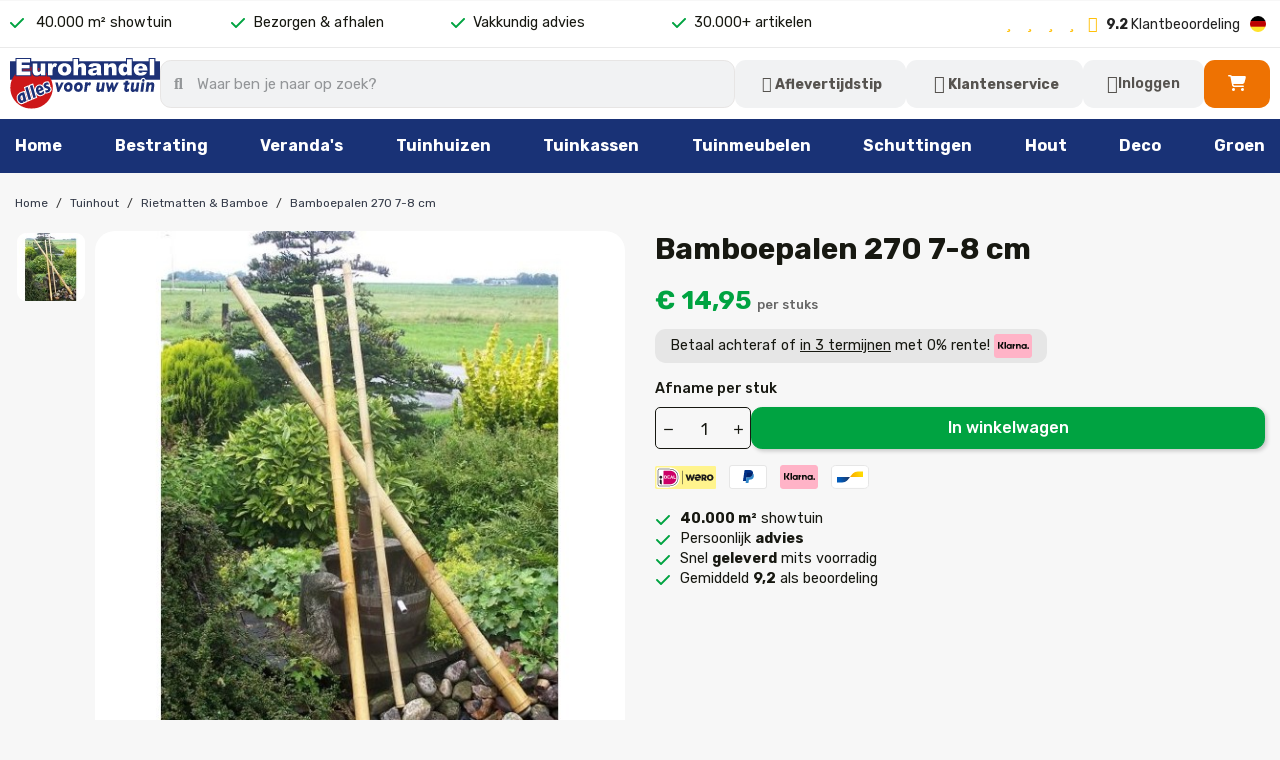

--- FILE ---
content_type: text/html; charset=utf-8
request_url: https://shop.eurohandel.nl/nl/rietmatten-bamboe/447-bamboepalen-270-7-8-cm.html
body_size: 26490
content:
<!doctype html>
<html lang="nl-NL">

  <head>
    
      
  <meta charset="utf-8">


  <meta http-equiv="x-ua-compatible" content="ie=edge">



  <title>Bamboepalen 270 7-8 cm</title>
  
    
  
  <meta name="description" content="">
  <meta name="keywords" content="">
        <link rel="canonical" href="https://shop.eurohandel.nl/nl/rietmatten-bamboe/447-bamboepalen-270-7-8-cm.html">
    
          <link rel="alternate" href="https://shop.eurohandel.nl/nl/rietmatten-bamboe/447-bamboepalen-270-7-8-cm.html" hreflang="nl-nl">
          <link rel="alternate" href="https://shop.eurohandel.nl/de/rohrmatten-bambus/447-bamboepalen-270-7-8cm.html" hreflang="de-de">
      
  
  
    <script type="application/ld+json">
  {
    "@context": "https://schema.org",
    "@type": "Organization",
    "name" : "Eurohandel",
    "url" : "https://shop.eurohandel.nl/nl/"
         ,"logo": {
        "@type": "ImageObject",
        "url":"https://shop.eurohandel.nl/img/logo-1741868592.jpg"
      }
      }
</script>

<script type="application/ld+json">
  {
    "@context": "https://schema.org",
    "@type": "WebPage",
    "isPartOf": {
      "@type": "WebSite",
      "url":  "https://shop.eurohandel.nl/nl/",
      "name": "Eurohandel"
    },
    "name": "Bamboepalen 270 7-8 cm",
    "url":  "https://shop.eurohandel.nl/nl/rietmatten-bamboe/447-bamboepalen-270-7-8-cm.html"
  }
</script>


  <script type="application/ld+json">
    {
      "@context": "https://schema.org",
      "@type": "BreadcrumbList",
      "itemListElement": [
                  {
            "@type": "ListItem",
            "position": 1,
            "name": "Home",
            "item": "https://shop.eurohandel.nl/nl/"
          },                  {
            "@type": "ListItem",
            "position": 2,
            "name": "Tuinhout",
            "item": "https://shop.eurohandel.nl/nl/112-tuinhout"
          },                  {
            "@type": "ListItem",
            "position": 3,
            "name": "Rietmatten &amp; Bamboe",
            "item": "https://shop.eurohandel.nl/nl/570-rietmatten-bamboe"
          },                  {
            "@type": "ListItem",
            "position": 4,
            "name": "Bamboepalen 270 7-8 cm",
            "item": "https://shop.eurohandel.nl/nl/rietmatten-bamboe/447-bamboepalen-270-7-8-cm.html"
          }              ]
    }
  </script>
  
  
  
   <script type="application/ld+json">
{
	"@context": "https://schema.org/",
	"@type": "Product",
	"name": "Bamboepalen 270 7-8 cm",
	"description": "",
	"category": "Rietmatten &amp; Bamboe",
	"image" :"https://shop.eurohandel.nl/1395-home_default/bamboepalen-270-7-8-cm.jpg",
	"sku": "190-064",
	"mpn": "190-064",
	"gtin13": "6",
	"brand": {
		"@type": "Brand",
		"name": "Eurohandel"
	},
	"weight": {
			"@context": "https://schema.org",
			"@type": "QuantitativeValue",
			"value": "21.000000",
			"unitCode": "kg"
	},
	"offers": {
		"@type": "Offer",
		"priceCurrency": "EUR",
		"name": "Bamboepalen 270 7-8 cm",
		"price": "14.95",
		"url": "https://shop.eurohandel.nl/nl/rietmatten-bamboe/447-bamboepalen-270-7-8-cm.html",
		"priceValidUntil": "2026-02-14",
			"image": ["https://shop.eurohandel.nl/1395-large_default/bamboepalen-270-7-8-cm.jpg"],
			"sku": "190-064",
		"mpn": "190-064",
			"gtin13": "06",
				"availability": "https://schema.org/InStock",
		"seller": {
			"@type": "Organization",
			"name": "Eurohandel"
		}
	},
	"url": "https://shop.eurohandel.nl/nl/rietmatten-bamboe/447-bamboepalen-270-7-8-cm.html"
}
</script>
  
  
    
  

  
    <meta property="og:title" content="Bamboepalen 270 7-8 cm" />
    <meta property="og:description" content="" />
    <meta property="og:url" content="https://shop.eurohandel.nl/nl/rietmatten-bamboe/447-bamboepalen-270-7-8-cm.html" />
    <meta property="og:site_name" content="Eurohandel" />
        



  <meta name="viewport" content="width=device-width, initial-scale=1">



<!-- Server Side Tracking by Taggrs.io -->
 <script>(function(w,d,s,l,i){w[l]=w[l]||[];w[l].push({'gtm.start':new Date().getTime(),event:'gtm.js'});var f=d.getElementsByTagName(s)[0],j=d.createElement(s),dl=l!='dataLayer'?'&l='+l:'';j.async=true;j.src='https://tag.eurohandel.nl/Kh78q4mhku.js?tg='+i+dl;f.parentNode.insertBefore(j,f);})(window,document,'script','dataLayer','PC6TR7G');</script> 
<!-- End Server Side Tracking by Taggrs.io -->



  <link rel="icon" type="image/vnd.microsoft.icon" href="https://shop.eurohandel.nl/img/favicon.ico?1741868612">
  <link rel="shortcut icon" type="image/x-icon" href="https://shop.eurohandel.nl/img/favicon.ico?1741868612">



  



  	

  <script type="text/javascript">
        var currCode = "EUR";
        var gcConfig = {"currentPageType":"cart","cartThumbnailReplacementEnabled":true,"cartThumbnailSelector":".product-line-grid:has([data-id_customization=\"{id_customization}\"]) img","confirmationThumbnailReplacementEnabled":true,"confirmationThumbnailSelector":".order-line:has([data-target=\"#product-customizations-modal-{id_customization}\"]) img"};
        var gcControllerUrl = "https:\/\/shop.eurohandel.nl\/nl\/module\/giftcard\/giftcardimage";
        var gcGiftCardData = [];
        var gcPrestashopToken = "21f10b8bc63bff874189aee8b377ffba";
        var isModernCartEnabled = 1;
        var isVersionGreaterOrEqualTo177 = 1;
        var mollieSubAjaxUrl = "https:\/\/shop.eurohandel.nl\/nl\/module\/mollie\/ajax";
        var prestashop = {"cart":{"products":[],"totals":{"total":{"type":"total","label":"Totaal","amount":0,"value":"\u20ac\u00a00,00"},"total_including_tax":{"type":"total","label":"Totaal (incl. btw)","amount":0,"value":"\u20ac\u00a00,00"},"total_excluding_tax":{"type":"total","label":"Totaal (excl. btw)","amount":0,"value":"\u20ac\u00a00,00"}},"subtotals":{"products":{"type":"products","label":"Subtotaal","amount":0,"value":"\u20ac\u00a00,00"},"discounts":null,"shipping":{"type":"shipping","label":"Verzending","amount":0,"value":""},"tax":null},"products_count":0,"summary_string":"0 artikelen","vouchers":{"allowed":1,"added":[]},"discounts":[],"minimalPurchase":20,"minimalPurchaseRequired":"Onze minimale bestelwaarde is \u20ac\u00a020,00. Voeg extra artikelen toe."},"currency":{"id":1,"name":"Euro","iso_code":"EUR","iso_code_num":"978","sign":"\u20ac"},"customer":{"lastname":null,"firstname":null,"email":null,"birthday":null,"newsletter":null,"newsletter_date_add":null,"optin":null,"website":null,"company":null,"siret":null,"ape":null,"is_logged":false,"gender":{"type":null,"name":null},"addresses":[]},"country":{"id_zone":11,"id_currency":0,"call_prefix":31,"iso_code":"NL","active":"1","contains_states":"1","need_identification_number":"0","need_zip_code":"1","zip_code_format":"NNNNLL","display_tax_label":"1","name":"Nederland","id":13},"language":{"name":"Nederlands (Dutch)","iso_code":"nl","locale":"nl-NL","language_code":"nl-nl","active":"1","is_rtl":"0","date_format_lite":"d-m-Y","date_format_full":"d-m-Y H:i:s","id":1},"page":{"title":"","canonical":"https:\/\/shop.eurohandel.nl\/nl\/rietmatten-bamboe\/447-bamboepalen-270-7-8-cm.html","meta":{"title":"Bamboepalen 270 7-8 cm","description":"","keywords":"","robots":"index"},"page_name":"product","body_classes":{"lang-nl":true,"lang-rtl":false,"country-NL":true,"currency-EUR":true,"layout-full-width":true,"page-product":true,"tax-display-enabled":true,"page-customer-account":false,"product-id-447":true,"product-Bamboepalen 270 7-8 cm":true,"product-id-category-570":true,"product-id-manufacturer-0":true,"product-id-supplier-0":true,"product-available-for-order":true},"admin_notifications":[],"password-policy":{"feedbacks":{"0":"Erg zwak","1":"Zwak","2":"gemiddeld","3":"Sterk","4":"Heel sterk","Straight rows of keys are easy to guess":"Rechte rijen toetsen zijn gemakkelijk te raden","Short keyboard patterns are easy to guess":"Korte toetsenbordpatronen zijn gemakkelijk te raden","Use a longer keyboard pattern with more turns":"Gebruik een langer toetsenbordpatroon met meer beurten","Repeats like \"aaa\" are easy to guess":"Herhalingen zoals \"aaa\" zijn gemakkelijk te raden","Repeats like \"abcabcabc\" are only slightly harder to guess than \"abc\"":"Herhalingen zoals \"abcabcabc\" zijn slechts iets moeilijker te raden dan \"abc\"","Sequences like abc or 6543 are easy to guess":"Reeksen zoals \"abc\" of \"6543\" zijn gemakkelijk te raden","Recent years are easy to guess":"Recente jaren zijn gemakkelijk te raden","Dates are often easy to guess":"Datums zijn vaak gemakkelijk te raden","This is a top-10 common password":"Dit is een top-10 veelgebruikt wachtwoord","This is a top-100 common password":"Dit is een top-100 veelgebruikt wachtwoord","This is a very common password":"Dit is een veelgebruikt wachtwoord","This is similar to a commonly used password":"Dit is vergelijkbaar met een veelgebruikt wachtwoord","A word by itself is easy to guess":"Een woord op zich is gemakkelijk te raden","Names and surnames by themselves are easy to guess":"Namen en achternamen zijn op zichzelf gemakkelijk te raden","Common names and surnames are easy to guess":"Veelvoorkomende namen en achternamen zijn gemakkelijk te raden","Use a few words, avoid common phrases":"Gebruik een paar woorden, vermijd veelvoorkomende zinnen","No need for symbols, digits, or uppercase letters":"Geen symbolen, cijfers of hoofdletters nodig","Avoid repeated words and characters":"Vermijd herhaalde woorden en tekens","Avoid sequences":"Vermijd reeksen","Avoid recent years":"Vermijd recente jaren","Avoid years that are associated with you":"Vermijd jaren die aan jou zijn gekoppeld","Avoid dates and years that are associated with you":"Vermijd datums en jaren die aan jou zijn gekoppeld","Capitalization doesn't help very much":"Hoofdletters helpen niet veel","All-uppercase is almost as easy to guess as all-lowercase":"Geheel in hoofdletters is bijna net zo gemakkelijk te raden als geheel in kleine letters","Reversed words aren't much harder to guess":"Omgekeerde woorden zijn niet veel moeilijker te raden","Predictable substitutions like '@' instead of 'a' don't help very much":"Voorspelbare vervangingen zoals \"@\" in plaats van \"a\" helpen niet erg","Add another word or two. Uncommon words are better.":"Voeg nog een of twee woorden toe. Ongewone woorden zijn beter."}}},"shop":{"name":"Eurohandel","logo":"https:\/\/shop.eurohandel.nl\/img\/logo-1741868592.jpg","stores_icon":"https:\/\/shop.eurohandel.nl\/img\/logo_stores.png","favicon":"https:\/\/shop.eurohandel.nl\/img\/favicon.ico"},"core_js_public_path":"\/themes\/","urls":{"base_url":"https:\/\/shop.eurohandel.nl\/","current_url":"https:\/\/shop.eurohandel.nl\/nl\/rietmatten-bamboe\/447-bamboepalen-270-7-8-cm.html","shop_domain_url":"https:\/\/shop.eurohandel.nl","img_ps_url":"https:\/\/shop.eurohandel.nl\/img\/","img_cat_url":"https:\/\/shop.eurohandel.nl\/img\/c\/","img_lang_url":"https:\/\/shop.eurohandel.nl\/img\/l\/","img_prod_url":"https:\/\/shop.eurohandel.nl\/img\/p\/","img_manu_url":"https:\/\/shop.eurohandel.nl\/img\/m\/","img_sup_url":"https:\/\/shop.eurohandel.nl\/img\/su\/","img_ship_url":"https:\/\/shop.eurohandel.nl\/img\/s\/","img_store_url":"https:\/\/shop.eurohandel.nl\/img\/st\/","img_col_url":"https:\/\/shop.eurohandel.nl\/img\/co\/","img_url":"https:\/\/shop.eurohandel.nl\/themes\/classic\/assets\/img\/","css_url":"https:\/\/shop.eurohandel.nl\/themes\/classic\/assets\/css\/","js_url":"https:\/\/shop.eurohandel.nl\/themes\/classic\/assets\/js\/","pic_url":"https:\/\/shop.eurohandel.nl\/upload\/","theme_assets":"https:\/\/shop.eurohandel.nl\/themes\/classic\/assets\/","theme_dir":"https:\/\/shop.eurohandel.nl\/var\/www\/vhosts\/eurohandel.nl\/shop.eurohandel.nl\/themes\/MovaWorks\/","child_theme_assets":"https:\/\/shop.eurohandel.nl\/themes\/MovaWorks\/assets\/","child_img_url":"https:\/\/shop.eurohandel.nl\/themes\/MovaWorks\/assets\/img\/","child_css_url":"https:\/\/shop.eurohandel.nl\/themes\/MovaWorks\/assets\/css\/","child_js_url":"https:\/\/shop.eurohandel.nl\/themes\/MovaWorks\/assets\/js\/","pages":{"address":"https:\/\/shop.eurohandel.nl\/nl\/adres","addresses":"https:\/\/shop.eurohandel.nl\/nl\/adressen","authentication":"https:\/\/shop.eurohandel.nl\/nl\/aanmelden","manufacturer":"https:\/\/shop.eurohandel.nl\/nl\/brands","cart":"https:\/\/shop.eurohandel.nl\/nl\/winkelmandje","category":"https:\/\/shop.eurohandel.nl\/nl\/index.php?controller=category","cms":"https:\/\/shop.eurohandel.nl\/nl\/index.php?controller=cms","contact":"https:\/\/shop.eurohandel.nl\/nl\/contact","discount":"https:\/\/shop.eurohandel.nl\/nl\/korting","guest_tracking":"https:\/\/shop.eurohandel.nl\/nl\/bestelling-volgen-als-gast","history":"https:\/\/shop.eurohandel.nl\/nl\/besteloverzicht","identity":"https:\/\/shop.eurohandel.nl\/nl\/persoonlijke-gegevens","index":"https:\/\/shop.eurohandel.nl\/nl\/","my_account":"https:\/\/shop.eurohandel.nl\/nl\/mijn-account","order_confirmation":"https:\/\/shop.eurohandel.nl\/nl\/order-bevestiging","order_detail":"https:\/\/shop.eurohandel.nl\/nl\/index.php?controller=order-detail","order_follow":"https:\/\/shop.eurohandel.nl\/nl\/bestelling-volgen","order":"https:\/\/shop.eurohandel.nl\/nl\/bestelling","order_return":"https:\/\/shop.eurohandel.nl\/nl\/index.php?controller=order-return","order_slip":"https:\/\/shop.eurohandel.nl\/nl\/bestel-bon","pagenotfound":"https:\/\/shop.eurohandel.nl\/nl\/pagina-niet-gevonden","password":"https:\/\/shop.eurohandel.nl\/nl\/wachtwoord-opvragen","pdf_invoice":"https:\/\/shop.eurohandel.nl\/nl\/index.php?controller=pdf-invoice","pdf_order_return":"https:\/\/shop.eurohandel.nl\/nl\/index.php?controller=pdf-order-return","pdf_order_slip":"https:\/\/shop.eurohandel.nl\/nl\/index.php?controller=pdf-order-slip","prices_drop":"https:\/\/shop.eurohandel.nl\/nl\/aanbiedingen","product":"https:\/\/shop.eurohandel.nl\/nl\/index.php?controller=product","registration":"https:\/\/shop.eurohandel.nl\/nl\/index.php?controller=registration","search":"https:\/\/shop.eurohandel.nl\/nl\/zoeken","sitemap":"https:\/\/shop.eurohandel.nl\/nl\/sitemap","stores":"https:\/\/shop.eurohandel.nl\/nl\/winkels","supplier":"https:\/\/shop.eurohandel.nl\/nl\/leverancier","new_products":"https:\/\/shop.eurohandel.nl\/nl\/nieuwe-producten","brands":"https:\/\/shop.eurohandel.nl\/nl\/brands","register":"https:\/\/shop.eurohandel.nl\/nl\/index.php?controller=registration","order_login":"https:\/\/shop.eurohandel.nl\/nl\/bestelling?login=1"},"alternative_langs":{"nl-nl":"https:\/\/shop.eurohandel.nl\/nl\/rietmatten-bamboe\/447-bamboepalen-270-7-8-cm.html","de-de":"https:\/\/shop.eurohandel.nl\/de\/rohrmatten-bambus\/447-bamboepalen-270-7-8cm.html"},"actions":{"logout":"https:\/\/shop.eurohandel.nl\/nl\/?mylogout="},"no_picture_image":{"bySize":{"small_default":{"url":"https:\/\/shop.eurohandel.nl\/img\/p\/nl-default-small_default.jpg","width":100,"height":100},"cart_default":{"url":"https:\/\/shop.eurohandel.nl\/img\/p\/nl-default-cart_default.jpg","width":125,"height":125},"home_default":{"url":"https:\/\/shop.eurohandel.nl\/img\/p\/nl-default-home_default.jpg","width":380,"height":380},"medium_default":{"url":"https:\/\/shop.eurohandel.nl\/img\/p\/nl-default-medium_default.jpg","width":555,"height":555},"large_default":{"url":"https:\/\/shop.eurohandel.nl\/img\/p\/nl-default-large_default.jpg","width":800,"height":800}},"small":{"url":"https:\/\/shop.eurohandel.nl\/img\/p\/nl-default-small_default.jpg","width":100,"height":100},"medium":{"url":"https:\/\/shop.eurohandel.nl\/img\/p\/nl-default-home_default.jpg","width":380,"height":380},"large":{"url":"https:\/\/shop.eurohandel.nl\/img\/p\/nl-default-large_default.jpg","width":800,"height":800},"legend":""}},"configuration":{"display_taxes_label":true,"display_prices_tax_incl":true,"is_catalog":false,"show_prices":true,"opt_in":{"partner":false},"quantity_discount":{"type":"discount","label":"Eenheidskorting"},"voucher_enabled":1,"return_enabled":0},"field_required":[],"breadcrumb":{"links":[{"title":"Home","url":"https:\/\/shop.eurohandel.nl\/nl\/"},{"title":"Tuinhout","url":"https:\/\/shop.eurohandel.nl\/nl\/112-tuinhout"},{"title":"Rietmatten & Bamboe","url":"https:\/\/shop.eurohandel.nl\/nl\/570-rietmatten-bamboe"},{"title":"Bamboepalen 270 7-8 cm","url":"https:\/\/shop.eurohandel.nl\/nl\/rietmatten-bamboe\/447-bamboepalen-270-7-8-cm.html"}],"count":4},"link":{"protocol_link":"https:\/\/","protocol_content":"https:\/\/"},"time":1769751120,"static_token":"21f10b8bc63bff874189aee8b377ffba","token":"aac53e4094e0bc7399a5f2d36288b991","debug":false};
      </script>
		<link rel="stylesheet" href="https://fonts.googleapis.com/css?family=Rubik:100,100italic,200,200italic,300,300italic,400,400italic,500,500italic,600,600italic,700,700italic,800,800italic,900,900italic&amp;display=swap" media="all">
		<link rel="stylesheet" href="https://fonts.googleapis.com/css?family=Rubik" media="all">
		<link rel="stylesheet" href="https://shop.eurohandel.nl/themes/MovaWorks/assets/cache/theme-c6fc45414.css" media="all">
	
	
	<script src="https://challenges.cloudflare.com/turnstile/v0/api.js" async></script>


	<script>
			var ceFrontendConfig = {"environmentMode":{"edit":false,"wpPreview":false},"is_rtl":false,"breakpoints":{"xs":0,"sm":480,"md":768,"lg":1025,"xl":1440,"xxl":1600},"version":"2.13.0.1","urls":{"assets":"\/modules\/creativeelements\/views\/"},"productQuickView":0,"settings":{"page":[],"general":{"elementor_global_image_lightbox":"1","elementor_lightbox_enable_counter":"yes","elementor_lightbox_enable_fullscreen":"yes","elementor_lightbox_enable_zoom":"yes","elementor_lightbox_title_src":"title","elementor_lightbox_description_src":"caption"},"editorPreferences":[]},"post":{"id":"447030101","title":"Bamboepalen%20270%207-8%20cm","excerpt":""}};
		</script>
        <link rel="preload" href="/modules/creativeelements/views/lib/ceicons/fonts/ceicons.woff2?8goggd" as="font" type="font/woff2" crossorigin>
        


  
<!-- Server Side Tagging by TAGGRS -->
<script>(function(w,d,s,l,i){w[l]=w[l]||[];w[l].push({'gtm.start':new Date().getTime(),event:'gtm.js'});var f=d.getElementsByTagName(s)[0],j=d.createElement(s),dl=l!='dataLayer'?'&l='+l:'';j.async=true;j.src='https://tag.eurohandel.nl/gtm.js?id='+i+dl;f.parentNode.insertBefore(j,f);})(window,document,'script','dataLayer','GTM-PC6TR7G');</script>
<!-- End Server Side Tagging by TAGGRS -->


<style>.mm_menu_content_title{
    font-family: 'Rubik'!important;
}
.ets_mm_megamenu .mm_menus_li .h4,
.ets_mm_megamenu .mm_menus_li .h5,
.ets_mm_megamenu .mm_menus_li .h6,
.ets_mm_megamenu .mm_menus_li .h1,
.ets_mm_megamenu .mm_menus_li .h2,
.ets_mm_megamenu .mm_menus_li .h3,
.ets_mm_megamenu .mm_menus_li .h4 *:not(i),
.ets_mm_megamenu .mm_menus_li .h5 *:not(i),
.ets_mm_megamenu .mm_menus_li .h6 *:not(i),
.ets_mm_megamenu .mm_menus_li .h1 *:not(i),
.ets_mm_megamenu .mm_menus_li .h2 *:not(i),
.ets_mm_megamenu .mm_menus_li .h3 *:not(i),
.ets_mm_megamenu .mm_menus_li > a{
    font-family: 'Rubik';
}
.ets_mm_megamenu *:not(.fa):not(i){
    font-family: 'Rubik';
}

.ets_mm_block *{
    font-size: 16px;
}    

@media (min-width: 768px){
/*layout 1*/
    .ets_mm_megamenu.layout_layout1{
        background: #193276;
    }
    .ets_mm_megamenu.layout_layout1:not(.ybc_vertical_menu) .mm_menus_ul{
         background: #193276;
    }

    #header .layout_layout1:not(.ybc_vertical_menu) .mm_menus_li > a,
    .layout_layout1 .ybc-menu-vertical-button,
    .layout_layout1 .mm_extra_item *{
        color: #ffffff
    }
    .layout_layout1 .ybc-menu-vertical-button .ybc-menu-button-toggle_icon_default .icon-bar{
        background-color: #ffffff
    }
    .layout_layout1:not(.click_open_submenu) .mm_menus_li:hover > a,
    .layout_layout1.click_open_submenu .mm_menus_li.open_li > a,
    .layout_layout1 .mm_menus_li.active > a,
    #header .layout_layout1:not(.click_open_submenu) .mm_menus_li:hover > a,
    #header .layout_layout1.click_open_submenu .mm_menus_li.open_li > a,
    #header .layout_layout1 .mm_menus_li.menu_hover > a,
    .layout_layout1:hover .ybc-menu-vertical-button,
    .layout_layout1 .mm_extra_item button[type="submit"]:hover i,
    #header .layout_layout1 .mm_menus_li.active > a{
        color: #193276;
    }
    
    .layout_layout1:not(.ybc_vertical_menu):not(.click_open_submenu) .mm_menus_li > a:before,
    .layout_layout1:not(.ybc_vertical_menu).click_open_submenu .mm_menus_li.open_li > a:before,
    .layout_layout1.ybc_vertical_menu:hover .ybc-menu-vertical-button:before,
    .layout_layout1:hover .ybc-menu-vertical-button .ybc-menu-button-toggle_icon_default .icon-bar,
    .ybc-menu-vertical-button.layout_layout1:hover{background-color: #193276;}
    
    .layout_layout1:not(.ybc_vertical_menu):not(.click_open_submenu) .mm_menus_li:hover > a,
    .layout_layout1:not(.ybc_vertical_menu).click_open_submenu .mm_menus_li.open_li > a,
    .layout_layout1:not(.ybc_vertical_menu) .mm_menus_li.menu_hover > a,
    .ets_mm_megamenu.layout_layout1.ybc_vertical_menu:hover,
    #header .layout_layout1:not(.ybc_vertical_menu):not(.click_open_submenu) .mm_menus_li:hover > a,
    #header .layout_layout1:not(.ybc_vertical_menu).click_open_submenu .mm_menus_li.open_li > a,
    #header .layout_layout1:not(.ybc_vertical_menu) .mm_menus_li.menu_hover > a,
    .ets_mm_megamenu.layout_layout1.ybc_vertical_menu:hover{
        background: #ffffff;
    }
    
    .layout_layout1.ets_mm_megamenu .mm_columns_ul,
    .layout_layout1.ybc_vertical_menu .mm_menus_ul{
        background-color: #ffffff;
    }
    #header .layout_layout1 .ets_mm_block_content a,
    #header .layout_layout1 .ets_mm_block_content p,
    .layout_layout1.ybc_vertical_menu .mm_menus_li > a,
    #header .layout_layout1.ybc_vertical_menu .mm_menus_li > a{
        color: #414141;
    }
    
    .layout_layout1 .mm_columns_ul .h1,
    .layout_layout1 .mm_columns_ul .h2,
    .layout_layout1 .mm_columns_ul .h3,
    .layout_layout1 .mm_columns_ul .h4,
    .layout_layout1 .mm_columns_ul .h5,
    .layout_layout1 .mm_columns_ul .h6,
    .layout_layout1 .mm_columns_ul .ets_mm_block > .h1 a,
    .layout_layout1 .mm_columns_ul .ets_mm_block > .h2 a,
    .layout_layout1 .mm_columns_ul .ets_mm_block > .h3 a,
    .layout_layout1 .mm_columns_ul .ets_mm_block > .h4 a,
    .layout_layout1 .mm_columns_ul .ets_mm_block > .h5 a,
    .layout_layout1 .mm_columns_ul .ets_mm_block > .h6 a,
    #header .layout_layout1 .mm_columns_ul .ets_mm_block > .h1 a,
    #header .layout_layout1 .mm_columns_ul .ets_mm_block > .h2 a,
    #header .layout_layout1 .mm_columns_ul .ets_mm_block > .h3 a,
    #header .layout_layout1 .mm_columns_ul .ets_mm_block > .h4 a,
    #header .layout_layout1 .mm_columns_ul .ets_mm_block > .h5 a,
    #header .layout_layout1 .mm_columns_ul .ets_mm_block > .h6 a,
    .layout_layout1 .mm_columns_ul .h1,
    .layout_layout1 .mm_columns_ul .h2,
    .layout_layout1 .mm_columns_ul .h3,
    .layout_layout1 .mm_columns_ul .h4,
    .layout_layout1 .mm_columns_ul .h5,
    .layout_layout1 .mm_columns_ul .h6{
        color: #414141;
    }
    
    
    .layout_layout1 li:hover > a,
    .layout_layout1 li > a:hover,
    .layout_layout1 .mm_tabs_li.open .mm_tab_toggle_title,
    .layout_layout1 .mm_tabs_li.open .mm_tab_toggle_title a,
    .layout_layout1 .mm_tabs_li:hover .mm_tab_toggle_title,
    .layout_layout1 .mm_tabs_li:hover .mm_tab_toggle_title a,
    #header .layout_layout1 .mm_tabs_li.open .mm_tab_toggle_title,
    #header .layout_layout1 .mm_tabs_li.open .mm_tab_toggle_title a,
    #header .layout_layout1 .mm_tabs_li:hover .mm_tab_toggle_title,
    #header .layout_layout1 .mm_tabs_li:hover .mm_tab_toggle_title a,
    .layout_layout1.ybc_vertical_menu .mm_menus_li > a,
    #header .layout_layout1 li:hover > a,
    .layout_layout1.ybc_vertical_menu:not(.click_open_submenu) .mm_menus_li:hover > a,
    .layout_layout1.ybc_vertical_menu.click_open_submenu .mm_menus_li.open_li > a,
    #header .layout_layout1.ybc_vertical_menu:not(.click_open_submenu) .mm_menus_li:hover > a,
    #header .layout_layout1.ybc_vertical_menu.click_open_submenu .mm_menus_li.open_li > a,
    #header .layout_layout1 .mm_columns_ul .mm_block_type_product .product-title > a:hover,
    #header .layout_layout1 li > a:hover{color: #193276;}
    
    
/*end layout 1*/
    
    
    /*layout 2*/
    .ets_mm_megamenu.layout_layout2{
        background-color: #3cabdb;
    }
    
    #header .layout_layout2:not(.ybc_vertical_menu) .mm_menus_li > a,
    .layout_layout2 .ybc-menu-vertical-button,
    .layout_layout2 .mm_extra_item *{
        color: #ffffff
    }
    .layout_layout2 .ybc-menu-vertical-button .ybc-menu-button-toggle_icon_default .icon-bar{
        background-color: #ffffff
    }
    .layout_layout2:not(.ybc_vertical_menu):not(.click_open_submenu) .mm_menus_li:hover > a,
    .layout_layout2:not(.ybc_vertical_menu).click_open_submenu .mm_menus_li.open_li > a,
    .layout_layout2:not(.ybc_vertical_menu) .mm_menus_li.active > a,
    #header .layout_layout2:not(.ybc_vertical_menu):not(.click_open_submenu) .mm_menus_li:hover > a,
    #header .layout_layout2:not(.ybc_vertical_menu).click_open_submenu .mm_menus_li.open_li > a,
    .layout_layout2:hover .ybc-menu-vertical-button,
    .layout_layout2 .mm_extra_item button[type="submit"]:hover i,
    #header .layout_layout2:not(.ybc_vertical_menu) .mm_menus_li.active > a{color: #ffffff;}
    
    .layout_layout2:hover .ybc-menu-vertical-button .ybc-menu-button-toggle_icon_default .icon-bar{
        background-color: #ffffff;
    }
    .layout_layout2:not(.ybc_vertical_menu):not(.click_open_submenu) .mm_menus_li:hover > a,
    .layout_layout2:not(.ybc_vertical_menu).click_open_submenu .mm_menus_li.open_li > a,
    #header .layout_layout2:not(.ybc_vertical_menu):not(.click_open_submenu) .mm_menus_li:hover > a,
    #header .layout_layout2:not(.ybc_vertical_menu).click_open_submenu .mm_menus_li.open_li > a,
    .ets_mm_megamenu.layout_layout2.ybc_vertical_menu:hover{
        background-color: #50b4df;
    }
    
    .layout_layout2.ets_mm_megamenu .mm_columns_ul,
    .layout_layout2.ybc_vertical_menu .mm_menus_ul{
        background-color: #ffffff;
    }
    #header .layout_layout2 .ets_mm_block_content a,
    .layout_layout2.ybc_vertical_menu .mm_menus_li > a,
    #header .layout_layout2.ybc_vertical_menu .mm_menus_li > a,
    #header .layout_layout2 .ets_mm_block_content p{
        color: #666666;
    }
    
    .layout_layout2 .mm_columns_ul .h1,
    .layout_layout2 .mm_columns_ul .h2,
    .layout_layout2 .mm_columns_ul .h3,
    .layout_layout2 .mm_columns_ul .h4,
    .layout_layout2 .mm_columns_ul .h5,
    .layout_layout2 .mm_columns_ul .h6,
    .layout_layout2 .mm_columns_ul .ets_mm_block > .h1 a,
    .layout_layout2 .mm_columns_ul .ets_mm_block > .h2 a,
    .layout_layout2 .mm_columns_ul .ets_mm_block > .h3 a,
    .layout_layout2 .mm_columns_ul .ets_mm_block > .h4 a,
    .layout_layout2 .mm_columns_ul .ets_mm_block > .h5 a,
    .layout_layout2 .mm_columns_ul .ets_mm_block > .h6 a,
    #header .layout_layout2 .mm_columns_ul .ets_mm_block > .h1 a,
    #header .layout_layout2 .mm_columns_ul .ets_mm_block > .h2 a,
    #header .layout_layout2 .mm_columns_ul .ets_mm_block > .h3 a,
    #header .layout_layout2 .mm_columns_ul .ets_mm_block > .h4 a,
    #header .layout_layout2 .mm_columns_ul .ets_mm_block > .h5 a,
    #header .layout_layout2 .mm_columns_ul .ets_mm_block > .h6 a,
    .layout_layout2 .mm_columns_ul .h1,
    .layout_layout2 .mm_columns_ul .h2,
    .layout_layout2 .mm_columns_ul .h3,
    .layout_layout2 .mm_columns_ul .h4,
    .layout_layout2 .mm_columns_ul .h5,
    .layout_layout2 .mm_columns_ul .h6{
        color: #414141;
    }
    
    
    .layout_layout2 li:hover > a,
    .layout_layout2 li > a:hover,
    .layout_layout2 .mm_tabs_li.open .mm_tab_toggle_title,
    .layout_layout2 .mm_tabs_li.open .mm_tab_toggle_title a,
    .layout_layout2 .mm_tabs_li:hover .mm_tab_toggle_title,
    .layout_layout2 .mm_tabs_li:hover .mm_tab_toggle_title a,
    #header .layout_layout2 .mm_tabs_li.open .mm_tab_toggle_title,
    #header .layout_layout2 .mm_tabs_li.open .mm_tab_toggle_title a,
    #header .layout_layout2 .mm_tabs_li:hover .mm_tab_toggle_title,
    #header .layout_layout2 .mm_tabs_li:hover .mm_tab_toggle_title a,
    #header .layout_layout2 li:hover > a,
    .layout_layout2.ybc_vertical_menu .mm_menus_li > a,
    .layout_layout2.ybc_vertical_menu:not(.click_open_submenu) .mm_menus_li:hover > a,
    .layout_layout2.ybc_vertical_menu.click_open_submenu .mm_menus_li.open_li > a,
    #header .layout_layout2.ybc_vertical_menu:not(.click_open_submenu) .mm_menus_li:hover > a,
    #header .layout_layout2.ybc_vertical_menu.click_open_submenu.open_li .mm_menus_li > a,
    #header .layout_layout2 .mm_columns_ul .mm_block_type_product .product-title > a:hover,
    #header .layout_layout2 li > a:hover{color: #fc4444;}
    
    
    
    /*layout 3*/
    .ets_mm_megamenu.layout_layout3,
    .layout_layout3 .mm_tab_li_content{
        background-color: #333333;
        
    }
    #header .layout_layout3:not(.ybc_vertical_menu) .mm_menus_li > a,
    .layout_layout3 .ybc-menu-vertical-button,
    .layout_layout3 .mm_extra_item *{
        color: #ffffff
    }
    .layout_layout3 .ybc-menu-vertical-button .ybc-menu-button-toggle_icon_default .icon-bar{
        background-color: #ffffff
    }
    .layout_layout3:not(.click_open_submenu) .mm_menus_li:hover > a,
    .layout_layout3.click_open_submenu .mm_menus_li.open_li > a,
    .layout_layout3 .mm_menus_li.active > a,
    .layout_layout3 .mm_extra_item button[type="submit"]:hover i,
    #header .layout_layout3:not(.click_open_submenu) .mm_menus_li:hover > a,
    #header .layout_layout3.click_open_submenu .mm_menus_li.open_li > a,
    #header .layout_layout3 .mm_menus_li.active > a,
    .layout_layout3:hover .ybc-menu-vertical-button,
    .layout_layout3:hover .ybc-menu-vertical-button .ybc-menu-button-toggle_icon_default .icon-bar{
        color: #ffffff;
    }
    
    .layout_layout3:not(.ybc_vertical_menu):not(.click_open_submenu) .mm_menus_li:hover > a,
    .layout_layout3:not(.ybc_vertical_menu).click_open_submenu .mm_menus_li.open_li > a,
    #header .layout_layout3:not(.ybc_vertical_menu):not(.click_open_submenu) .mm_menus_li:hover > a,
    #header .layout_layout3:not(.ybc_vertical_menu).click_open_submenu .mm_menus_li.open_li > a,
    .ets_mm_megamenu.layout_layout3.ybc_vertical_menu:hover,
    .layout_layout3 .mm_tabs_li.open .mm_columns_contents_ul,
    .layout_layout3 .mm_tabs_li.open .mm_tab_li_content {
        background-color: #000000;
    }
    .layout_layout3 .mm_tabs_li.open.mm_tabs_has_content .mm_tab_li_content .mm_tab_name::before{
        border-right-color: #000000;
    }
    .layout_layout3.ets_mm_megamenu .mm_columns_ul,
    .ybc_vertical_menu.layout_layout3 .mm_menus_ul.ets_mn_submenu_full_height .mm_menus_li:hover a::before,
    .layout_layout3.ybc_vertical_menu .mm_menus_ul{
        background-color: #000000;
        border-color: #000000;
    }
    #header .layout_layout3 .ets_mm_block_content a,
    #header .layout_layout3 .ets_mm_block_content p,
    .layout_layout3.ybc_vertical_menu .mm_menus_li > a,
    #header .layout_layout3.ybc_vertical_menu .mm_menus_li > a{
        color: #dcdcdc;
    }
    
    .layout_layout3 .mm_columns_ul .h1,
    .layout_layout3 .mm_columns_ul .h2,
    .layout_layout3 .mm_columns_ul .h3,
    .layout_layout3 .mm_columns_ul .h4,
    .layout_layout3 .mm_columns_ul .h5,
    .layout_layout3 .mm_columns_ul .h6,
    .layout_layout3 .mm_columns_ul .ets_mm_block > .h1 a,
    .layout_layout3 .mm_columns_ul .ets_mm_block > .h2 a,
    .layout_layout3 .mm_columns_ul .ets_mm_block > .h3 a,
    .layout_layout3 .mm_columns_ul .ets_mm_block > .h4 a,
    .layout_layout3 .mm_columns_ul .ets_mm_block > .h5 a,
    .layout_layout3 .mm_columns_ul .ets_mm_block > .h6 a,
    #header .layout_layout3 .mm_columns_ul .ets_mm_block > .h1 a,
    #header .layout_layout3 .mm_columns_ul .ets_mm_block > .h2 a,
    #header .layout_layout3 .mm_columns_ul .ets_mm_block > .h3 a,
    #header .layout_layout3 .mm_columns_ul .ets_mm_block > .h4 a,
    #header .layout_layout3 .mm_columns_ul .ets_mm_block > .h5 a,
    #header .layout_layout3 .mm_columns_ul .ets_mm_block > .h6 a,
    .layout_layout3 .mm_columns_ul .h1,
    .layout_layout3 .mm_columns_ul .h2,
    .layout_layout3 .mm_columns_ul .h3,
    .layout_layout3.ybc_vertical_menu:not(.click_open_submenu) .mm_menus_li:hover > a,
    .layout_layout3.ybc_vertical_menu.click_open_submenu .mm_menus_li.open_li > a,
    #header .layout_layout3.ybc_vertical_menu:not(.click_open_submenu) .mm_menus_li:hover > a,
    #header .layout_layout3.ybc_vertical_menu.click_open_submenu .mm_menus_li.open_li > a,
    .layout_layout3 .mm_columns_ul .h4,
    .layout_layout3 .mm_columns_ul .h5,
    .layout_layout3 .mm_columns_ul .h6{
        color: #ec4249;
    }
    
    
    .layout_layout3 li:hover > a,
    .layout_layout3 li > a:hover,
    .layout_layout3 .mm_tabs_li.open .mm_tab_toggle_title,
    .layout_layout3 .mm_tabs_li.open .mm_tab_toggle_title a,
    .layout_layout3 .mm_tabs_li:hover .mm_tab_toggle_title,
    .layout_layout3 .mm_tabs_li:hover .mm_tab_toggle_title a,
    #header .layout_layout3 .mm_tabs_li.open .mm_tab_toggle_title,
    #header .layout_layout3 .mm_tabs_li.open .mm_tab_toggle_title a,
    #header .layout_layout3 .mm_tabs_li:hover .mm_tab_toggle_title,
    #header .layout_layout3 .mm_tabs_li:hover .mm_tab_toggle_title a,
    #header .layout_layout3 li:hover > a,
    #header .layout_layout3 .mm_columns_ul .mm_block_type_product .product-title > a:hover,
    #header .layout_layout3 li > a:hover,
    .layout_layout3.ybc_vertical_menu .mm_menus_li > a,
    .layout_layout3 .has-sub .ets_mm_categories li > a:hover,
    #header .layout_layout3 .has-sub .ets_mm_categories li > a:hover{color: #fc4444;}
    
    
    /*layout 4*/
    
    .ets_mm_megamenu.layout_layout4{
        background-color: #ffffff;
    }
    .ets_mm_megamenu.layout_layout4:not(.ybc_vertical_menu) .mm_menus_ul{
         background: #ffffff;
    }

    #header .layout_layout4:not(.ybc_vertical_menu) .mm_menus_li > a,
    .layout_layout4 .ybc-menu-vertical-button,
    .layout_layout4 .mm_extra_item *{
        color: #333333
    }
    .layout_layout4 .ybc-menu-vertical-button .ybc-menu-button-toggle_icon_default .icon-bar{
        background-color: #333333
    }
    
    .layout_layout4:not(.click_open_submenu) .mm_menus_li:hover > a,
    .layout_layout4.click_open_submenu .mm_menus_li.open_li > a,
    .layout_layout4 .mm_menus_li.active > a,
    #header .layout_layout4:not(.click_open_submenu) .mm_menus_li:hover > a,
    #header .layout_layout4.click_open_submenu .mm_menus_li.open_li > a,
    .layout_layout4:hover .ybc-menu-vertical-button,
    #header .layout_layout4 .mm_menus_li.active > a{color: #ffffff;}
    
    .layout_layout4:hover .ybc-menu-vertical-button .ybc-menu-button-toggle_icon_default .icon-bar{
        background-color: #ffffff;
    }
    
    .layout_layout4:not(.ybc_vertical_menu):not(.click_open_submenu) .mm_menus_li:hover > a,
    .layout_layout4:not(.ybc_vertical_menu).click_open_submenu .mm_menus_li.open_li > a,
    .layout_layout4:not(.ybc_vertical_menu) .mm_menus_li.active > a,
    .layout_layout4:not(.ybc_vertical_menu) .mm_menus_li:hover > span, 
    .layout_layout4:not(.ybc_vertical_menu) .mm_menus_li.active > span,
    #header .layout_layout4:not(.ybc_vertical_menu):not(.click_open_submenu) .mm_menus_li:hover > a,
    #header .layout_layout4:not(.ybc_vertical_menu).click_open_submenu .mm_menus_li.open_li > a,
    #header .layout_layout4:not(.ybc_vertical_menu) .mm_menus_li.active > a,
    .layout_layout4:not(.ybc_vertical_menu):not(.click_open_submenu) .mm_menus_li:hover > a,
    .layout_layout4:not(.ybc_vertical_menu).click_open_submenu .mm_menus_li.open_li > a,
    #header .layout_layout4:not(.ybc_vertical_menu):not(.click_open_submenu) .mm_menus_li:hover > a,
    #header .layout_layout4:not(.ybc_vertical_menu).click_open_submenu .mm_menus_li.open_li > a,
    .ets_mm_megamenu.layout_layout4.ybc_vertical_menu:hover,
    #header .layout_layout4 .mm_menus_li:hover > span, 
    #header .layout_layout4 .mm_menus_li.active > span{
        background-color: #ec4249;
    }
    .layout_layout4 .ets_mm_megamenu_content {
      border-bottom-color: #ec4249;
    }
    
    .layout_layout4.ets_mm_megamenu .mm_columns_ul,
    .ybc_vertical_menu.layout_layout4 .mm_menus_ul .mm_menus_li:hover a::before,
    .layout_layout4.ybc_vertical_menu .mm_menus_ul{
        background-color: #ffffff;
    }
    #header .layout_layout4 .ets_mm_block_content a,
    .layout_layout4.ybc_vertical_menu .mm_menus_li > a,
    #header .layout_layout4.ybc_vertical_menu .mm_menus_li > a,
    #header .layout_layout4 .ets_mm_block_content p{
        color: #666666;
    }
    
    .layout_layout4 .mm_columns_ul .h1,
    .layout_layout4 .mm_columns_ul .h2,
    .layout_layout4 .mm_columns_ul .h3,
    .layout_layout4 .mm_columns_ul .h4,
    .layout_layout4 .mm_columns_ul .h5,
    .layout_layout4 .mm_columns_ul .h6,
    .layout_layout4 .mm_columns_ul .ets_mm_block > .h1 a,
    .layout_layout4 .mm_columns_ul .ets_mm_block > .h2 a,
    .layout_layout4 .mm_columns_ul .ets_mm_block > .h3 a,
    .layout_layout4 .mm_columns_ul .ets_mm_block > .h4 a,
    .layout_layout4 .mm_columns_ul .ets_mm_block > .h5 a,
    .layout_layout4 .mm_columns_ul .ets_mm_block > .h6 a,
    #header .layout_layout4 .mm_columns_ul .ets_mm_block > .h1 a,
    #header .layout_layout4 .mm_columns_ul .ets_mm_block > .h2 a,
    #header .layout_layout4 .mm_columns_ul .ets_mm_block > .h3 a,
    #header .layout_layout4 .mm_columns_ul .ets_mm_block > .h4 a,
    #header .layout_layout4 .mm_columns_ul .ets_mm_block > .h5 a,
    #header .layout_layout4 .mm_columns_ul .ets_mm_block > .h6 a,
    .layout_layout4 .mm_columns_ul .h1,
    .layout_layout4 .mm_columns_ul .h2,
    .layout_layout4 .mm_columns_ul .h3,
    .layout_layout4 .mm_columns_ul .h4,
    .layout_layout4 .mm_columns_ul .h5,
    .layout_layout4 .mm_columns_ul .h6{
        color: #414141;
    }
    
    .layout_layout4 li:hover > a,
    .layout_layout4 li > a:hover,
    .layout_layout4 .mm_tabs_li.open .mm_tab_toggle_title,
    .layout_layout4 .mm_tabs_li.open .mm_tab_toggle_title a,
    .layout_layout4 .mm_tabs_li:hover .mm_tab_toggle_title,
    .layout_layout4 .mm_tabs_li:hover .mm_tab_toggle_title a,
    #header .layout_layout4 .mm_tabs_li.open .mm_tab_toggle_title,
    #header .layout_layout4 .mm_tabs_li.open .mm_tab_toggle_title a,
    #header .layout_layout4 .mm_tabs_li:hover .mm_tab_toggle_title,
    #header .layout_layout4 .mm_tabs_li:hover .mm_tab_toggle_title a,
    #header .layout_layout4 li:hover > a,
    .layout_layout4.ybc_vertical_menu .mm_menus_li > a,
    .layout_layout4.ybc_vertical_menu:not(.click_open_submenu) .mm_menus_li:hover > a,
    .layout_layout4.ybc_vertical_menu.click_open_submenu .mm_menus_li.open_li > a,
    #header .layout_layout4.ybc_vertical_menu:not(.click_open_submenu) .mm_menus_li:hover > a,
    #header .layout_layout4.ybc_vertical_menu.click_open_submenu .mm_menus_li.open_li > a,
    #header .layout_layout4 .mm_columns_ul .mm_block_type_product .product-title > a:hover,
    #header .layout_layout4 li > a:hover{color: #ec4249;}
    
    /* end layout 4*/
    
    
    
    
    /* Layout 5*/
    .ets_mm_megamenu.layout_layout5{
        background-color: #f6f6f6;
    }
    .ets_mm_megamenu.layout_layout5:not(.ybc_vertical_menu) .mm_menus_ul{
         background: #f6f6f6;
    }
    
    #header .layout_layout5:not(.ybc_vertical_menu) .mm_menus_li > a,
    .layout_layout5 .ybc-menu-vertical-button,
    .layout_layout5 .mm_extra_item *{
        color: #333333
    }
    .layout_layout5 .ybc-menu-vertical-button .ybc-menu-button-toggle_icon_default .icon-bar{
        background-color: #333333
    }
    .layout_layout5:not(.click_open_submenu) .mm_menus_li:hover > a,
    .layout_layout5.click_open_submenu .mm_menus_li.open_li > a,
    .layout_layout5 .mm_menus_li.active > a,
    .layout_layout5 .mm_extra_item button[type="submit"]:hover i,
    #header .layout_layout5:not(.click_open_submenu) .mm_menus_li:hover > a,
    #header .layout_layout5.click_open_submenu .mm_menus_li.open_li > a,
    #header .layout_layout5 .mm_menus_li.active > a,
    .layout_layout5:hover .ybc-menu-vertical-button{
        color: #ec4249;
    }
    .layout_layout5:hover .ybc-menu-vertical-button .ybc-menu-button-toggle_icon_default .icon-bar{
        background-color: #ec4249;
    }
    
    .layout_layout5 .mm_menus_li > a:before{background-color: #ec4249;}
    

    .layout_layout5:not(.ybc_vertical_menu):not(.click_open_submenu) .mm_menus_li:hover > a,
    .layout_layout5:not(.ybc_vertical_menu).click_open_submenu .mm_menus_li.open_li > a,
    #header .layout_layout5:not(.ybc_vertical_menu):not(.click_open_submenu) .mm_menus_li:hover > a,
    #header .layout_layout5:not(.ybc_vertical_menu).click_open_submenu .mm_menus_li.open_li > a,
    .ets_mm_megamenu.layout_layout5.ybc_vertical_menu:hover,
    #header .layout_layout5:not(.click_open_submenu) .mm_menus_li:hover > a,
    #header .layout_layout5.click_open_submenu .mm_menus_li.open_li > a{
        background-color: ;
    }
    
    .layout_layout5.ets_mm_megamenu .mm_columns_ul,
    .ybc_vertical_menu.layout_layout5 .mm_menus_ul .mm_menus_li:hover a::before,
    .layout_layout5.ybc_vertical_menu .mm_menus_ul{
        background-color: #ffffff;
    }
    #header .layout_layout5 .ets_mm_block_content a,
    .layout_layout5.ybc_vertical_menu .mm_menus_li > a,
    #header .layout_layout5.ybc_vertical_menu .mm_menus_li > a,
    #header .layout_layout5 .ets_mm_block_content p{
        color: #333333;
    }
    
    .layout_layout5 .mm_columns_ul .h1,
    .layout_layout5 .mm_columns_ul .h2,
    .layout_layout5 .mm_columns_ul .h3,
    .layout_layout5 .mm_columns_ul .h4,
    .layout_layout5 .mm_columns_ul .h5,
    .layout_layout5 .mm_columns_ul .h6,
    .layout_layout5 .mm_columns_ul .ets_mm_block > .h1 a,
    .layout_layout5 .mm_columns_ul .ets_mm_block > .h2 a,
    .layout_layout5 .mm_columns_ul .ets_mm_block > .h3 a,
    .layout_layout5 .mm_columns_ul .ets_mm_block > .h4 a,
    .layout_layout5 .mm_columns_ul .ets_mm_block > .h5 a,
    .layout_layout5 .mm_columns_ul .ets_mm_block > .h6 a,
    #header .layout_layout5 .mm_columns_ul .ets_mm_block > .h1 a,
    #header .layout_layout5 .mm_columns_ul .ets_mm_block > .h2 a,
    #header .layout_layout5 .mm_columns_ul .ets_mm_block > .h3 a,
    #header .layout_layout5 .mm_columns_ul .ets_mm_block > .h4 a,
    #header .layout_layout5 .mm_columns_ul .ets_mm_block > .h5 a,
    #header .layout_layout5 .mm_columns_ul .ets_mm_block > .h6 a,
    .layout_layout5 .mm_columns_ul .h1,
    .layout_layout5 .mm_columns_ul .h2,
    .layout_layout5 .mm_columns_ul .h3,
    .layout_layout5 .mm_columns_ul .h4,
    .layout_layout5 .mm_columns_ul .h5,
    .layout_layout5 .mm_columns_ul .h6{
        color: #414141;
    }
    
    .layout_layout5 li:hover > a,
    .layout_layout5 li > a:hover,
    .layout_layout5 .mm_tabs_li.open .mm_tab_toggle_title,
    .layout_layout5 .mm_tabs_li.open .mm_tab_toggle_title a,
    .layout_layout5 .mm_tabs_li:hover .mm_tab_toggle_title,
    .layout_layout5 .mm_tabs_li:hover .mm_tab_toggle_title a,
    #header .layout_layout5 .mm_tabs_li.open .mm_tab_toggle_title,
    #header .layout_layout5 .mm_tabs_li.open .mm_tab_toggle_title a,
    #header .layout_layout5 .mm_tabs_li:hover .mm_tab_toggle_title,
    #header .layout_layout5 .mm_tabs_li:hover .mm_tab_toggle_title a,
    .layout_layout5.ybc_vertical_menu .mm_menus_li > a,
    #header .layout_layout5 li:hover > a,
    .layout_layout5.ybc_vertical_menu:not(.click_open_submenu) .mm_menus_li:hover > a,
    .layout_layout5.ybc_vertical_menu.click_open_submenu .mm_menus_li.open_li > a,
    #header .layout_layout5.ybc_vertical_menu:not(.click_open_submenu) .mm_menus_li:hover > a,
    #header .layout_layout5.ybc_vertical_menu.click_open_submenu .mm_menus_li.open_li > a,
    #header .layout_layout5 .mm_columns_ul .mm_block_type_product .product-title > a:hover,
    #header .layout_layout5 li > a:hover{color: #ec4249;}
    
    /*end layout 5*/
}


@media (max-width: 767px){
    .ybc-menu-vertical-button,
    .transition_floating .close_menu, 
    .transition_full .close_menu{
        background-color: #193276;
        color: #ffffff;
    }
    .transition_floating .close_menu *, 
    .transition_full .close_menu *,
    .ybc-menu-vertical-button .icon-bar{
        color: #ffffff;
    }

    .close_menu .icon-bar,
    .ybc-menu-vertical-button .icon-bar {
      background-color: #ffffff;
    }
    .mm_menus_back_icon{
        border-color: #ffffff;
    }
    
    .layout_layout1:not(.click_open_submenu) .mm_menus_li:hover > a,
    .layout_layout1.click_open_submenu .mm_menus_li.open_li > a,
    .layout_layout1 .mm_menus_li.menu_hover > a,
    #header .layout_layout1 .mm_menus_li.menu_hover > a,
    #header .layout_layout1:not(.click_open_submenu) .mm_menus_li:hover > a,
    #header .layout_layout1.click_open_submenu .mm_menus_li.open_li > a{
        color: #193276;
    }
    
    
    .layout_layout1:not(.click_open_submenu) .mm_menus_li:hover > a,
    .layout_layout1.click_open_submenu .mm_menus_li.open_li > a,
    .layout_layout1 .mm_menus_li.menu_hover > a,
    #header .layout_layout1 .mm_menus_li.menu_hover > a,
    #header .layout_layout1:not(.click_open_submenu) .mm_menus_li:hover > a,
    #header .layout_layout1.click_open_submenu .mm_menus_li.open_li > a{
        background-color: #ffffff;
    }
    .layout_layout1 li:hover > a,
    .layout_layout1 li > a:hover,
    #header .layout_layout1 li:hover > a,
    #header .layout_layout1 .mm_columns_ul .mm_block_type_product .product-title > a:hover,
    #header .layout_layout1 li > a:hover{
        color: #193276;
    }
    
    /*------------------------------------------------------*/
    
    
    .layout_layout2:not(.click_open_submenu) .mm_menus_li:hover > a,
    .layout_layout2.click_open_submenu .mm_menus_li.open_li > a,
    #header .layout_layout2:not(.click_open_submenu) .mm_menus_li:hover > a,
    #header .layout_layout2.click_open_submenu .mm_menus_li.open_li > a
    {color: #ffffff;}
    .layout_layout2 .mm_has_sub.mm_menus_li:hover .arrow::before{
        border-color: #ffffff;
    }
    
    .layout_layout2:not(.click_open_submenu) .mm_menus_li:hover > a,
    .layout_layout2.click_open_submenu .mm_menus_li.open_li > a,
    #header .layout_layout2:not(.click_open_submenu) .mm_menus_li:hover > a,
    #header .layout_layout2.click_open_submenu .mm_menus_li.open_li > a{
        background-color: #50b4df;
    }
    .layout_layout2 li:hover > a,
    .layout_layout2 li > a:hover,
    #header .layout_layout2 li:hover > a,
    #header .layout_layout2 .mm_columns_ul .mm_block_type_product .product-title > a:hover,
    #header .layout_layout2 li > a:hover{color: #fc4444;}
    
    /*------------------------------------------------------*/
    
    

    .layout_layout3:not(.click_open_submenu) .mm_menus_li:hover > a,
    .layout_layout3.click_open_submenu .mm_menus_li.open_li > a,
    #header .layout_layout3:not(.click_open_submenu) .mm_menus_li:hover > a,
    #header .layout_layout3.click_open_submenu .mm_menus_li.open_li > a{
        color: #ffffff;
    }
    .layout_layout3 .mm_has_sub.mm_menus_li:hover .arrow::before{
        border-color: #ffffff;
    }
    
    .layout_layout3:not(.click_open_submenu) .mm_menus_li:hover > a,
    .layout_layout3.click_open_submenu .mm_menus_li.open_li > a,
    #header .layout_layout3:not(.click_open_submenu) .mm_menus_li:hover > a,
    #header .layout_layout3.click_open_submenu .mm_menus_li.open_li > a{
        background-color: #000000;
    }
    .layout_layout3 li:hover > a,
    .layout_layout3 li > a:hover,
    #header .layout_layout3 li:hover > a,
    #header .layout_layout3 .mm_columns_ul .mm_block_type_product .product-title > a:hover,
    #header .layout_layout3 li > a:hover,
    .layout_layout3 .has-sub .ets_mm_categories li > a:hover,
    #header .layout_layout3 .has-sub .ets_mm_categories li > a:hover{color: #fc4444;}
    
    
    
    /*------------------------------------------------------*/
    
    
    .layout_layout4:not(.click_open_submenu) .mm_menus_li:hover > a,
    .layout_layout4.click_open_submenu .mm_menus_li.open_li > a,
    #header .layout_layout4:not(.click_open_submenu) .mm_menus_li:hover > a,
    #header .layout_layout4.click_open_submenu .mm_menus_li.open_li > a{
        color: #ffffff;
    }
    
    .layout_layout4 .mm_has_sub.mm_menus_li:hover .arrow::before{
        border-color: #ffffff;
    }
    
    .layout_layout4:not(.click_open_submenu) .mm_menus_li:hover > a,
    .layout_layout4.click_open_submenu .mm_menus_li.open_li > a,
    #header .layout_layout4:not(.click_open_submenu) .mm_menus_li:hover > a,
    #header .layout_layout4.click_open_submenu .mm_menus_li.open_li > a{
        background-color: #ec4249;
    }
    .layout_layout4 li:hover > a,
    .layout_layout4 li > a:hover,
    #header .layout_layout4 li:hover > a,
    #header .layout_layout4 .mm_columns_ul .mm_block_type_product .product-title > a:hover,
    #header .layout_layout4 li > a:hover{color: #ec4249;}
    
    
    /*------------------------------------------------------*/
    
    
    .layout_layout5:not(.click_open_submenu) .mm_menus_li:hover > a,
    .layout_layout5.click_open_submenu .mm_menus_li.open_li > a,
    #header .layout_layout5:not(.click_open_submenu) .mm_menus_li:hover > a,
    #header .layout_layout5.click_open_submenu .mm_menus_li.open_li > a{
        color: #ec4249;
    }

    .layout_layout5 .mm_has_sub.mm_menus_li:hover .arrow::before{
        border-color: #ec4249;
    }
    
    .layout_layout5:not(.click_open_submenu) .mm_menus_li:hover > a,
    .layout_layout5.click_open_submenu .mm_menus_li.open_li > a,
    #header .layout_layout5:not(.click_open_submenu) .mm_menus_li:hover > a,
    #header .layout_layout5.click_open_submenu .mm_menus_li.open_li > a{
        background-color: ;
    }
    .layout_layout5 li:hover > a,
    .layout_layout5 li > a:hover,
    #header .layout_layout5 li:hover > a,
    #header .layout_layout5 .mm_columns_ul .mm_block_type_product .product-title > a:hover,
    #header .layout_layout5 li > a:hover{color: #ec4249;}
    
    /*------------------------------------------------------*/
    


}


body .layout_layout1.ets_mm_megamenu::before {
    background-color: ;
}

body .layout_layout1.ets_mm_megamenu.bg_submenu::before {
    opacity: 0;
}

body .layout_layout2.ets_mm_megamenu::before {
    background-color: ;
}

body .layout_layout2.ets_mm_megamenu.bg_submenu::before {
    opacity: 0;
}

body .layout_layout3.ets_mm_megamenu::before {
    background-color: ;
}

body .layout_layout3.ets_mm_megamenu.bg_submenu::before {
    opacity: 0;
}

body .layout_layout4.ets_mm_megamenu::before {
    background-color: ;
}

body .layout_layout4.ets_mm_megamenu.bg_submenu::before {
    opacity: 0;
}

body .layout_layout5.ets_mm_megamenu::before {
    background-color: ;
}

body .layout_layout5.ets_mm_megamenu.bg_submenu::before {
    opacity: 0;
}












</style>
<script type="text/javascript">
    var Days_text = 'Dag(en)';
    var Hours_text = 'Uur(en)';
    var Mins_text = 'Min(en)';
    var Sec_text = 'Sec(s)';
</script>
<?php
/**
 * NOTICE OF LICENSE
 *
 * Smartsupp live chat - official plugin. Smartsupp is free live chat with visitor recording. 
 * The plugin enables you to create a free account or sign in with existing one. Pre-integrated 
 * customer info with WooCommerce (you will see names and emails of signed in webshop visitors).
 * Optional API for advanced chat box modifications.
 *
 * You must not modify, adapt or create derivative works of this source code
 *
 *  @author    Smartsupp
 *  @copyright 2021 Smartsupp.com
 *  @license   GPL-2.0+
**/ 
?>

<script type="text/javascript">
            var _smartsupp = _smartsupp || {};
            _smartsupp.key = '97582c7a53c667a49910a5ac0a858c6884200911';
_smartsupp.cookieDomain = '.shop.eurohandel.nl';
_smartsupp.sitePlatform = 'Prestashop 8.1.3';
window.smartsupp||(function(d) {
                var s,c,o=smartsupp=function(){ o._.push(arguments)};o._=[];
                s=d.getElementsByTagName('script')[0];c=d.createElement('script');
                c.type='text/javascript';c.charset='utf-8';c.async=true;
                c.src='//www.smartsuppchat.com/loader.js';s.parentNode.insertBefore(c,s);
            })(document);
            </script><script type="text/javascript"></script>


    
   <meta property="og:type" content="product">
         <meta property="og:image" content="https://shop.eurohandel.nl/1395-large_default/bamboepalen-270-7-8-cm.jpg">
   
         <meta property="product:pretax_price:amount" content="12.35537">
      <meta property="product:pretax_price:currency" content="EUR">
      <meta property="product:price:amount" content="14.95">
      <meta property="product:price:currency" content="EUR">
            <meta property="product:weight:value" content="21.000000">
      <meta property="product:weight:units" content="kg">
   
  </head>

  <body id="product" class="lang-nl country-nl currency-eur layout-full-width page-product tax-display-enabled product-id-447 product-bamboepalen-270-7-8-cm product-id-category-570 product-id-manufacturer-0 product-id-supplier-0 product-available-for-order ce-kit-1 elementor-page elementor-page-447030101 gm-logout">
	
<!-- Server Side Tracking by Taggrs.io (noscript) -->
 <noscript><iframe src="https://tag.eurohandel.nl/Kh78q4mhku.html?tg=PC6TR7G" height="0" width="0" style="display:none;visibility:hidden"></iframe></noscript> 
<!-- End Server Side Tracking by Taggrs.io (noscript) -->
	

    
      <!-- Server Side Tagging by TAGGRS -->
<noscript><iframe src="https://tag.eurohandel.nl/ns.html?id=GTM-PC6TR7G"
height="0" width="0" style="display:none;visibility:hidden"></iframe></noscript>
<!-- End Server Side Tagging by TAGGRS -->
    

    <main>
      
              

      <header id="header">
	  	
        
          	        <div data-elementor-type="header" data-elementor-id="1170101" class="elementor elementor-1170101">
            <div class="elementor-section-wrap">
                        <section class="elementor-element elementor-element-aad5e95 elementor-section-boxed elementor-section-height-default elementor-section-height-default elementor-section elementor-top-section" data-id="aad5e95" data-element_type="section">
                            <div class="elementor-container elementor-column-gap-default">
                            <div class="elementor-row">
                <div class="elementor-element elementor-element-d0637bf ce-widgets-space--gap elementor-column elementor-col-100 elementor-top-column" data-id="d0637bf" data-element_type="column">
            <div class="elementor-column-wrap elementor-element-populated">
                <div class="elementor-widget-wrap">
                        </div>
            </div>
        </div>
                        </div>
            </div>
        </section>
                <section class="elementor-element elementor-element-1298e27 elementor-section-boxed elementor-section-height-default elementor-section-height-default elementor-section elementor-top-section" data-id="1298e27" data-element_type="section" data-settings="{&quot;background_background&quot;:&quot;classic&quot;}">
                            <div class="elementor-container elementor-column-gap-default">
                            <div class="elementor-row">
                <div class="elementor-element elementor-element-ed9cc49 elementor-column elementor-col-66 elementor-top-column" data-id="ed9cc49" data-element_type="column">
            <div class="elementor-column-wrap elementor-element-populated">
                <div class="elementor-widget-wrap">
                <div class="elementor-element elementor-element-59aa392 mw-header-usp elementor-widget elementor-widget-testimonial-carousel elementor-widget-testimonial" data-id="59aa392" data-element_type="widget" data-settings="{&quot;navigation&quot;:&quot;none&quot;,&quot;slides_to_show&quot;:&quot;4&quot;,&quot;autoplay_mobile&quot;:&quot;yes&quot;,&quot;space_between&quot;:{&quot;unit&quot;:&quot;px&quot;,&quot;size&quot;:0,&quot;sizes&quot;:[]},&quot;slides_to_show_tablet&quot;:&quot;3&quot;,&quot;autoplay_tablet&quot;:&quot;yes&quot;,&quot;slides_to_show_mobile&quot;:&quot;1&quot;,&quot;default_slides_count&quot;:1,&quot;autoplay&quot;:&quot;yes&quot;,&quot;autoplay_speed&quot;:5000,&quot;infinite_tablet&quot;:&quot;yes&quot;,&quot;infinite_mobile&quot;:&quot;yes&quot;,&quot;speed&quot;:500,&quot;direction&quot;:&quot;ltr&quot;,&quot;space_between_tablet&quot;:{&quot;unit&quot;:&quot;px&quot;,&quot;size&quot;:&quot;&quot;,&quot;sizes&quot;:[]},&quot;space_between_mobile&quot;:{&quot;unit&quot;:&quot;px&quot;,&quot;size&quot;:&quot;&quot;,&quot;sizes&quot;:[]}}" data-widget_type="testimonial-carousel.default">
        <div class="elementor-widget-container">        <div class="elementor-carousel-wrapper swiper" dir="ltr">
            <div class="swiper-wrapper">            <div class="swiper-slide">
                <div class="elementor-testimonial-wrapper">
                                                    <div class="elementor-testimonial-content"><svg xmlns="http://www.w3.org/2000/svg" viewBox="0 0 448 512"><!--!Font Awesome Free 6.5.1 by @fontawesome - https://fontawesome.com License - https://fontawesome.com/license/free Copyright 2024 Fonticons, Inc.--><path d="M438.6 105.4c12.5 12.5 12.5 32.8 0 45.3l-256 256c-12.5 12.5-32.8 12.5-45.3 0l-128-128c-12.5-12.5-12.5-32.8 0-45.3s32.8-12.5 45.3 0L160 338.7 393.4 105.4c12.5-12.5 32.8-12.5 45.3 0z"/></svg> ⁠ 40.000 m² showtuin</div>
                                    <div class="elementor-testimonial-meta elementor-testimonial-image-position-aside">
                        <div class="elementor-testimonial-meta-inner">
                                                    <div class="elementor-testimonial-details">
                                                                                    </div>
                        </div>
                    </div>
                </div>
            </div>
                        <div class="swiper-slide">
                <div class="elementor-testimonial-wrapper">
                                                    <div class="elementor-testimonial-content"><svg xmlns="http://www.w3.org/2000/svg" viewBox="0 0 448 512"><!--!Font Awesome Free 6.5.1 by @fontawesome - https://fontawesome.com License - https://fontawesome.com/license/free Copyright 2024 Fonticons, Inc.--><path d="M438.6 105.4c12.5 12.5 12.5 32.8 0 45.3l-256 256c-12.5 12.5-32.8 12.5-45.3 0l-128-128c-12.5-12.5-12.5-32.8 0-45.3s32.8-12.5 45.3 0L160 338.7 393.4 105.4c12.5-12.5 32.8-12.5 45.3 0z"/></svg>  ⁠Bezorgen & afhalen</div>
                                    <div class="elementor-testimonial-meta elementor-testimonial-image-position-aside">
                        <div class="elementor-testimonial-meta-inner">
                                                    <div class="elementor-testimonial-details">
                                                                                    </div>
                        </div>
                    </div>
                </div>
            </div>
                        <div class="swiper-slide">
                <div class="elementor-testimonial-wrapper">
                                                    <div class="elementor-testimonial-content"><svg xmlns="http://www.w3.org/2000/svg" viewBox="0 0 448 512"><!--!Font Awesome Free 6.5.1 by @fontawesome - https://fontawesome.com License - https://fontawesome.com/license/free Copyright 2024 Fonticons, Inc.--><path d="M438.6 105.4c12.5 12.5 12.5 32.8 0 45.3l-256 256c-12.5 12.5-32.8 12.5-45.3 0l-128-128c-12.5-12.5-12.5-32.8 0-45.3s32.8-12.5 45.3 0L160 338.7 393.4 105.4c12.5-12.5 32.8-12.5 45.3 0z"/></svg> Vakkundig advies</div>
                                    <div class="elementor-testimonial-meta elementor-testimonial-image-position-aside">
                        <div class="elementor-testimonial-meta-inner">
                                                    <div class="elementor-testimonial-details">
                                                                                    </div>
                        </div>
                    </div>
                </div>
            </div>
                        <div class="swiper-slide">
                <div class="elementor-testimonial-wrapper">
                                                    <div class="elementor-testimonial-content"><svg xmlns="http://www.w3.org/2000/svg" viewBox="0 0 448 512"><!--!Font Awesome Free 6.5.1 by @fontawesome - https://fontawesome.com License - https://fontawesome.com/license/free Copyright 2024 Fonticons, Inc.--><path d="M438.6 105.4c12.5 12.5 12.5 32.8 0 45.3l-256 256c-12.5 12.5-32.8 12.5-45.3 0l-128-128c-12.5-12.5-12.5-32.8 0-45.3s32.8-12.5 45.3 0L160 338.7 393.4 105.4c12.5-12.5 32.8-12.5 45.3 0z"/></svg> 30.000+ artikelen</div>
                                    <div class="elementor-testimonial-meta elementor-testimonial-image-position-aside">
                        <div class="elementor-testimonial-meta-inner">
                                                    <div class="elementor-testimonial-details">
                                                                                    </div>
                        </div>
                    </div>
                </div>
            </div>
            </div>
                                                </div>
        </div>        </div>
                        </div>
            </div>
        </div>
                <div class="elementor-element elementor-element-240b1db ce-valign-center elementor-column elementor-col-33 elementor-top-column" data-id="240b1db" data-element_type="column">
            <div class="elementor-column-wrap elementor-element-populated">
                <div class="elementor-widget-wrap">
                <div class="elementor-element elementor-element-210411a elementor-widget__width-auto elementor-hidden-phone elementor-view-default elementor-widget elementor-widget-icon" data-id="210411a" data-element_type="widget" data-widget_type="icon.default">
        <div class="elementor-widget-container">        <div class="elementor-icon-wrapper">
            <div class="elementor-icon">
                <i aria-hidden="true" class="fas fa-star"></i>            </div>
        </div>
        </div>        </div>
                <div class="elementor-element elementor-element-a807671 elementor-widget__width-auto elementor-hidden-phone elementor-view-default elementor-widget elementor-widget-icon" data-id="a807671" data-element_type="widget" data-widget_type="icon.default">
        <div class="elementor-widget-container">        <div class="elementor-icon-wrapper">
            <div class="elementor-icon">
                <i aria-hidden="true" class="fas fa-star"></i>            </div>
        </div>
        </div>        </div>
                <div class="elementor-element elementor-element-8ecd8d6 elementor-widget__width-auto elementor-hidden-phone elementor-view-default elementor-widget elementor-widget-icon" data-id="8ecd8d6" data-element_type="widget" data-widget_type="icon.default">
        <div class="elementor-widget-container">        <div class="elementor-icon-wrapper">
            <div class="elementor-icon">
                <i aria-hidden="true" class="fas fa-star"></i>            </div>
        </div>
        </div>        </div>
                <div class="elementor-element elementor-element-b06a8d8 elementor-widget__width-auto elementor-hidden-phone elementor-view-default elementor-widget elementor-widget-icon" data-id="b06a8d8" data-element_type="widget" data-widget_type="icon.default">
        <div class="elementor-widget-container">        <div class="elementor-icon-wrapper">
            <div class="elementor-icon">
                <i aria-hidden="true" class="fas fa-star"></i>            </div>
        </div>
        </div>        </div>
                <div class="elementor-element elementor-element-a4a1153 elementor-widget__width-auto elementor-hidden-phone elementor-view-default elementor-widget elementor-widget-icon" data-id="a4a1153" data-element_type="widget" data-widget_type="icon.default">
        <div class="elementor-widget-container">        <div class="elementor-icon-wrapper">
            <div class="elementor-icon">
                <i aria-hidden="true" class="fas fa-star-half"></i>            </div>
        </div>
        </div>        </div>
                <div class="elementor-element elementor-element-4f6cefe elementor-widget__width-auto mw-nm elementor-hidden-phone elementor-widget elementor-widget-text-editor" data-id="4f6cefe" data-element_type="widget" data-widget_type="text-editor.default">
        <div class="elementor-widget-container">        <div class="elementor-text-editor elementor-clearfix"><p><span style="color: #232323; font-family: Rubik; font-size: 14px;"><strong>9.2</strong> <span class="mw-review-text">Klantbeoordeling</span></span></p></div>
        </div>        </div>
                <div class="elementor-element elementor-element-a32a520 elementor-widget__width-auto elementor-widget elementor-widget-language-selector elementor-widget-nav-menu" data-id="a32a520" data-element_type="widget" data-settings="{&quot;layout&quot;:&quot;horizontal&quot;}" data-widget_type="language-selector.default">
        <div class="elementor-widget-container">        <nav class="elementor-langs elementor-nav--main elementor-nav__container elementor-nav--layout-horizontal">        <ul class="elementor-nav" id="selector-a32a520">
                    <li class="menu-item menu-item-type-lang menu-item-lang-1 current-menu-item">
                <a class="elementor-item elementor-item-active" href="https://shop.eurohandel.nl/nl/rietmatten-bamboe/447-bamboepalen-270-7-8-cm.html">
                                    <img class="elementor-langs__flag" src="/img/l/1.svg" alt="nl" width="16" height="11">
                                                                                </a>
                            </li>
                    <li class="menu-item menu-item-type-lang menu-item-lang-2">
                <a class="elementor-item" href="https://shop.eurohandel.nl/de/rohrmatten-bambus/447-bamboepalen-270-7-8cm.html">
                                    <img class="elementor-langs__flag" src="/img/l/2.svg" alt="de" width="16" height="11">
                                                                                </a>
                            </li>
                </ul>
        </nav>
        </div>        </div>
                        </div>
            </div>
        </div>
                        </div>
            </div>
        </section>
                <section class="elementor-element elementor-element-e528701 mw-top elementor-section-boxed elementor-section-height-default elementor-section-height-default elementor-section elementor-top-section" data-id="e528701" data-element_type="section" data-settings="{&quot;background_background&quot;:&quot;classic&quot;}">
                            <div class="elementor-container elementor-column-gap-default">
                            <div class="elementor-row">
                <div class="elementor-element elementor-element-ae01630 ce-valign-center elementor-column elementor-col-100 elementor-top-column" data-id="ae01630" data-element_type="column">
            <div class="elementor-column-wrap elementor-element-populated">
                <div class="elementor-widget-wrap">
                <div class="elementor-element elementor-element-e1e1610 elementor-widget__width-auto mw-logo mw-order1 elementor-widget elementor-widget-image" data-id="e1e1610" data-element_type="widget" data-widget_type="image.default">
        <div class="elementor-widget-container">        <div class="elementor-image">
                            <a href="https://shop.eurohandel.nl/nl/">
                    <img src="/img/logo-eh.svg" loading="lazy" width="300" height="103">                    </a>
                                </div>
        </div>        </div>
                <div class="elementor-element elementor-element-72d3c7a elementor-search--skin-minimal mw-search mw-order8 elementor-widget elementor-widget-ajax-search" data-id="72d3c7a" data-element_type="widget" data-settings="{&quot;skin&quot;:&quot;minimal&quot;,&quot;list_limit&quot;:8,&quot;show_image&quot;:&quot;yes&quot;}" data-widget_type="ajax-search.default">
        <div class="elementor-widget-container">        <form class="elementor-search" role="search" action="https://shop.eurohandel.nl/nl/zoeken" method="get">
                            <div class="elementor-search__container">
                            <div class="elementor-search__icon">
                    <i aria-hidden="true" class="fas fa-magnifying-glass"></i>                    <span class="elementor-screen-only">Search</span>
                </div>
                            <input class="elementor-search__input" type="search" name="s" placeholder="Waar ben je naar op zoek?" value="" minlength="3">
                <div class="elementor-search__icon elementor-search__clear"><i class="ceicon-close"></i></div>
                        </div>
        </form>
        </div>        </div>
                <div class="elementor-element elementor-element-e1c60b4 elementor-position-left elementor-widget__width-auto mw-top-btn mw-icon-truck clickable mw-aflevertijd mw-order3 elementor-view-default elementor-mobile-position-top elementor-vertical-align-top elementor-widget elementor-widget-icon-box" data-id="e1c60b4" data-element_type="widget" data-widget_type="icon-box.default">
        <div class="elementor-widget-container">        <div class="elementor-icon-box-wrapper">
                    <div class="elementor-icon-box-icon">
                <a class="elementor-icon" href="https://aflevertijd.eurohandelsonderneming.nl/">
                    <i aria-hidden="true" class="fas fa-truck"></i>                </a>
            </div>
                    <div class="elementor-icon-box-content">
                <span class="elementor-icon-box-title">
                    <a href="https://aflevertijd.eurohandelsonderneming.nl/">Aflevertijdstip</a>                </span>
                        </div>
        </div>
        </div>        </div>
                <div class="elementor-element elementor-element-be3acd2 elementor-position-left elementor-widget__width-auto mw-top-btn mw-icon-service clickable mw-order4 elementor-view-default elementor-mobile-position-top elementor-vertical-align-top elementor-widget elementor-widget-icon-box" data-id="be3acd2" data-element_type="widget" data-widget_type="icon-box.default">
        <div class="elementor-widget-container">        <div class="elementor-icon-box-wrapper">
                    <div class="elementor-icon-box-icon">
                <a class="elementor-icon" href="https://www.eurohandel.nl/klantenservice/">
                    <i aria-hidden="true" class="fas fa-headset"></i>                </a>
            </div>
                    <div class="elementor-icon-box-content">
                <span class="elementor-icon-box-title">
                    <a href="https://www.eurohandel.nl/klantenservice/">Klantenservice</a>                </span>
                        </div>
        </div>
        </div>        </div>
                <div class="elementor-element elementor-element-f218921 elementor-widget__width-auto mw-top-btn mw-login mw-order5 elementor-widget elementor-widget-sign-in elementor-widget-nav-menu" data-id="f218921" data-element_type="widget" data-settings="{&quot;layout&quot;:&quot;horizontal&quot;,&quot;submenu_icon&quot;:{&quot;value&quot;:&quot;fas fa-caret-down&quot;,&quot;library&quot;:&quot;fa-solid&quot;},&quot;show_submenu_on&quot;:&quot;hover&quot;}" data-widget_type="sign-in.default">
        <div class="elementor-widget-container">        <nav class="ce-user-menu elementor-nav--main elementor-nav__container elementor-nav--layout-horizontal">        <ul class="elementor-nav" id="usermenu-f218921">
                    <li class="menu-item menu-item-type-account menu-item-account-0">
                <a class="elementor-item" href="https://shop.eurohandel.nl/nl/mijn-account" aria-label="Mijn account">
                    <i class="ceicon ceicon-user"></i>                                    <span>Inloggen</span>
                                                </a>
                            </li>
                </ul>
        </nav>
        </div>        </div>
                <div class="elementor-element elementor-element-11f02c7 elementor-widget__width-auto mw-top-btn mw-cart mw-order6 elementor-widget elementor-widget-ps-widget-module" data-id="11f02c7" data-element_type="widget" data-widget_type="ps-widget-module.default">
        <div class="elementor-widget-container"><!-- gmmoderncart -->
<div id="_desktop_gm_cart" class="gm-cart gm-ht-ico">
  <div class="gmmoderncart" data-refresh-url="https://shop.eurohandel.nl/nl/module/gmmoderncart/refresh?hookName=display_top">
    <div class="dropdown">
      <a rel="nofollow" href="https://shop.eurohandel.nl/nl/winkelmandje?action=show" class="gm-ht-item" id="gmmoderncart_cart_link" role="button" data-toggle="dropdown" aria-haspopup="true" aria-expanded="false">
        <svg xmlns="http://www.w3.org/2000/svg" viewBox="0 0 576 512"><!--!Font Awesome Free 6.7.2 by @fontawesome - https://fontawesome.com License - https://fontawesome.com/license/free Copyright 2025 Fonticons, Inc.--><path d="M0 24C0 10.7 10.7 0 24 0L69.5 0c22 0 41.5 12.8 50.6 32l411 0c26.3 0 45.5 25 38.6 50.4l-41 152.3c-8.5 31.4-37 53.3-69.5 53.3l-288.5 0 5.4 28.5c2.2 11.3 12.1 19.5 23.6 19.5L488 336c13.3 0 24 10.7 24 24s-10.7 24-24 24l-288.3 0c-34.6 0-64.3-24.6-70.7-58.5L77.4 54.5c-.7-3.8-4-6.5-7.9-6.5L24 48C10.7 48 0 37.3 0 24zM128 464a48 48 0 1 1 96 0 48 48 0 1 1 -96 0zm336-48a48 48 0 1 1 0 96 48 48 0 1 1 0-96z"/></svg>
        <div class="gm-ht-txt">Winkelwagen</div>
        <div id="gmcart-count">0</div>
      </a>
      <div id="gmmoderncart_cart_content" class="dropdown-menu" aria-labelledby="gmmoderncart_cart_link">
        <div class="content">
          <div class="gm-mc-close">
            <button class="js-cart-visibility-btn">
              <svg xmlns="http://www.w3.org/2000/svg" viewBox="0 0 24 24" width="24" height="24" fill="currentColor"><path d="M10.5859 12L2.79297 4.20706L4.20718 2.79285L12.0001 10.5857L19.793 2.79285L21.2072 4.20706L13.4143 12L21.2072 19.7928L19.793 21.2071L12.0001 13.4142L4.20718 21.2071L2.79297 19.7928L10.5859 12Z"></path></svg>
            </button>
          </div>
                      
                    <div class="products p-3 text-center">Er zitten geen artikelen in jouw winkelwagen</div>
            
  
          
            <div class="gm-cart-summary">
              
                
              
              <div class="gmcart-totals">
                                                <div class="gm-ct-item products">
                  <span class="gm-label">Subtotaal</span>
                  <span class="gm-value">€ 0,00</span>
                </div>
                                                                                                <div class="gm-ct-item shipping">
                  <span class="gm-label">Verzending</span>
                  <span class="gm-value"></span>
                </div>
                                                                				<div class="gm-ct-item">
					<span class="gm-label">
						Of gratis afhalen (later te kiezen)
					</span>
									</div>				
                <div class="gm-ct-item total">
                  <span class="gm-label">Totaal</span>
                  <span class="gm-value">€ 0,00</span>
                </div>
              </div>
                            
                
                  <div class="checkout cart-detailed-actions js-cart-detailed-actions">
                                          <div class="alert alert-warning" role="alert">
                        Onze minimale bestelwaarde is € 20,00. Voeg extra artikelen toe.
                      </div>
                        <button type="button" class="btn btn-primary disabled" disabled>Doorgaan naar betalen</button>
                                                              <a rel="nofollow" class="gm-cart-button" href="https://shop.eurohandel.nl/nl/winkelmandje?action=show">Bekijk winkelwagen</a>
                                      </div>
                
              
            </div>
          
        </div>
      </div>
    </div>
  </div>
  </div></div>        </div>
                <div class="elementor-element elementor-element-3c6a279 mw-order7 elementor-widget-mobile__width-auto elementor-widget elementor-widget-ps-widget-module" data-id="3c6a279" data-element_type="widget" id="mw-mobile-menu" data-widget_type="ps-widget-module.default">
        <div class="elementor-widget-container"><!-- ets_megamenu -->
    <div class="ets_mm_megamenu 
        layout_layout1 
         show_icon_in_mobile 
          
        transition_slide   
        transition_full 
         
        sticky_disabled 
         
        ets-dir-ltr        hook-default        single_layout         disable_sticky_mobile          hover          mm_menu_left         "
        data-bggray="bg_gray"
        >
        <div class="ets_mm_megamenu_content">
            <div class="container">
                <div class="ets_mm_megamenu_content_content">
                    <div class="ybc-menu-toggle ybc-menu-btn closed">
                        <span class="ybc-menu-button-toggle_icon">
                            <i class="icon-bar"></i>
                            <i class="icon-bar"></i>
                            <i class="icon-bar"></i>
                        </span>
                        <span class="mw-menu-text">Menu</span>
                    </div>
                        <ul class="mm_menus_ul  ">
        <li class="close_menu">
            <div class="pull-left">
                <span class="mm_menus_back">
                    <i class="icon-bar"></i>
                    <i class="icon-bar"></i>
                    <i class="icon-bar"></i>
                </span>
                Menu
            </div>
            <div class="pull-right">
                <span class="mm_menus_back_icon"></span>
                Terug
            </div>
        </li>
                    <li class="mm_menus_li mm_sub_align_full hover "
                >
                <a class="ets_mm_url"                         href="https://shop.eurohandel.nl/nl/"
                        style="font-size:16px;">
                    <span class="mm_menu_content_title">
                                                Home
                                                                    </span>
                </a>
                                                                                                    </li>
                    <li class="mm_menus_li mm_sub_align_left mm_has_sub hover "
                >
                <a class="ets_mm_url"                         href="https://shop.eurohandel.nl/nl/51-bestrating"
                        style="font-size:16px;">
                    <span class="mm_menu_content_title">
                                                Bestrating
                        <span class="mm_arrow"></span>                                            </span>
                </a>
                                                    <span class="arrow closed"></span>                                            <ul class="mm_columns_ul"
                            style=" width:auto; font-size:16px;">
                                                            <li class="mm_columns_li column_size_12  mm_has_sub">
                                                                            <ul class="mm_blocks_ul">
                                                                                            <li data-id-block="5" class="mm_blocks_li">
                                                        
    <div class="ets_mm_block mm_block_type_category">
                <div class="ets_mm_block_content">        
                                <ul class="ets_mm_categories">
                    <li class="has-sub">
                <a class="ets_mm_url" href="https://shop.eurohandel.nl/nl/52-beton-bestrating">Beton bestrating</a>
                                    <span class="arrow closed"></span>
                        <ul class="ets_mm_categories">
                    <li >
                <a class="ets_mm_url" href="https://shop.eurohandel.nl/nl/58-bestrating">Bestrating</a>
                            </li>
                    <li >
                <a class="ets_mm_url" href="https://shop.eurohandel.nl/nl/60-opsluitbanden-palissades">Opsluitbanden &amp; palissades</a>
                            </li>
                    <li >
                <a class="ets_mm_url" href="https://shop.eurohandel.nl/nl/61-traptreden">Traptreden</a>
                            </li>
                    <li >
                <a class="ets_mm_url" href="https://shop.eurohandel.nl/nl/62-muurelementen">Muurelementen</a>
                            </li>
                    <li >
                <a class="ets_mm_url" href="https://shop.eurohandel.nl/nl/199-toebehoren">Toebehoren</a>
                            </li>
                    <li >
                <a class="ets_mm_url" href="https://shop.eurohandel.nl/nl/421-stapelblokken">Stapelblokken</a>
                            </li>
                    <li >
                <a class="ets_mm_url" href="https://shop.eurohandel.nl/nl/539-afwatering">Afwatering</a>
                            </li>
            </ul>

                            </li>
                    <li class="has-sub">
                <a class="ets_mm_url" href="https://shop.eurohandel.nl/nl/53-natuursteen">Natuursteen</a>
                                    <span class="arrow closed"></span>
                        <ul class="ets_mm_categories">
                    <li >
                <a class="ets_mm_url" href="https://shop.eurohandel.nl/nl/66-tegels">Tegels</a>
                            </li>
                    <li >
                <a class="ets_mm_url" href="https://shop.eurohandel.nl/nl/70-afdekplaten-vijverranden">Afdekplaten &amp; Vijverranden</a>
                            </li>
                    <li >
                <a class="ets_mm_url" href="https://shop.eurohandel.nl/nl/71-traptreden">Traptreden</a>
                            </li>
                    <li >
                <a class="ets_mm_url" href="https://shop.eurohandel.nl/nl/72-stapelblokken">Stapelblokken</a>
                            </li>
                    <li >
                <a class="ets_mm_url" href="https://shop.eurohandel.nl/nl/75-palissaden">Palissaden</a>
                            </li>
                    <li >
                <a class="ets_mm_url" href="https://shop.eurohandel.nl/nl/76-beams">Beams</a>
                            </li>
                    <li >
                <a class="ets_mm_url" href="https://shop.eurohandel.nl/nl/78-opstapstukstootborden">Opstapstuk/Stootborden</a>
                            </li>
            </ul>

                            </li>
                    <li class="has-sub">
                <a class="ets_mm_url" href="https://shop.eurohandel.nl/nl/54-keramiek">Keramiek</a>
                                    <span class="arrow closed"></span>
                        <ul class="ets_mm_categories">
                    <li >
                <a class="ets_mm_url" href="https://shop.eurohandel.nl/nl/80-keramische-tegel-2-cm">Keramische tegel 2 cm</a>
                            </li>
                    <li >
                <a class="ets_mm_url" href="https://shop.eurohandel.nl/nl/81-keramiek-op-beton-4-cm">Keramiek op beton 4 cm</a>
                            </li>
                    <li >
                <a class="ets_mm_url" href="https://shop.eurohandel.nl/nl/203-keramische-tegel-3-cm">Keramische tegel 3 cm</a>
                            </li>
            </ul>

                            </li>
                    <li class="has-sub">
                <a class="ets_mm_url" href="https://shop.eurohandel.nl/nl/55-zand-grind">Zand &amp; Grind</a>
                                    <span class="arrow closed"></span>
                        <ul class="ets_mm_categories">
                    <li >
                <a class="ets_mm_url" href="https://shop.eurohandel.nl/nl/83-bigbags">Bigbags</a>
                            </li>
                    <li >
                <a class="ets_mm_url" href="https://shop.eurohandel.nl/nl/84-zakgoed">Zakgoed</a>
                            </li>
            </ul>

                            </li>
                    <li >
                <a class="ets_mm_url" href="https://shop.eurohandel.nl/nl/539-afwatering">Afwatering</a>
                            </li>
            </ul>
                    </div>
    </div>
    <div class="clearfix"></div>

                                                </li>
                                                                                    </ul>
                                                                    </li>
                                                    </ul>
                                                </li>
                    <li class="mm_menus_li mm_sub_align_left hover "
                >
                <a class="ets_mm_url"                         href="https://eurohandel.nl/verandas/offerte-aanvragen/"
                        style="font-size:16px;">
                    <span class="mm_menu_content_title">
                                                Veranda&#039;s
                                                                    </span>
                </a>
                                                                                                    </li>
                    <li class="mm_menus_li mw-menu-tuinhuizen mm_sub_align_left mm_has_sub hover "
                >
                <a class="ets_mm_url"                         href="https://shop.eurohandel.nl/nl/85-tuinhuizen"
                        style="font-size:16px;">
                    <span class="mm_menu_content_title">
                                                Tuinhuizen
                        <span class="mm_arrow"></span>                                            </span>
                </a>
                                                    <span class="arrow closed"></span>                                            <ul class="mm_columns_ul"
                            style=" width:240px; font-size:16px;">
                                                            <li class="mm_columns_li column_size_12 mm_breaker mm_has_sub">
                                                                            <ul class="mm_blocks_ul">
                                                                                            <li data-id-block="1" class="mm_blocks_li">
                                                        
    <div class="ets_mm_block mm_block_type_category">
                <div class="ets_mm_block_content">        
                                <ul class="ets_mm_categories">
                    <li >
                <a class="ets_mm_url" href="https://shop.eurohandel.nl/nl/86-plat-dak">Plat dak</a>
                            </li>
                    <li >
                <a class="ets_mm_url" href="https://shop.eurohandel.nl/nl/87-puntdak">Puntdak</a>
                            </li>
                    <li >
                <a class="ets_mm_url" href="https://shop.eurohandel.nl/nl/88-lessenaarsdak">Lessenaarsdak</a>
                            </li>
                    <li >
                <a class="ets_mm_url" href="https://shop.eurohandel.nl/nl/89-kiosk-prieel">Kiosk &amp; Prieel</a>
                            </li>
                    <li >
                <a class="ets_mm_url" href="https://shop.eurohandel.nl/nl/90-tuinhuizen-met-uitbreiding">Met uitbreiding</a>
                            </li>
                    <li >
                <a class="ets_mm_url" href="https://shop.eurohandel.nl/nl/197-overkappingen">Overkappingen</a>
                            </li>
                    <li >
                <a class="ets_mm_url" href="https://shop.eurohandel.nl/nl/193-garages">Garages</a>
                            </li>
                    <li class="has-sub">
                <a class="ets_mm_url" href="https://shop.eurohandel.nl/nl/91-toebehoren">Toebehoren</a>
                                    <span class="arrow closed"></span>
                        <ul class="ets_mm_categories">
                    <li >
                <a class="ets_mm_url" href="https://shop.eurohandel.nl/nl/92-dakmaterialen">Dakmaterialen</a>
                            </li>
                    <li >
                <a class="ets_mm_url" href="https://shop.eurohandel.nl/nl/93-diversen">Diversen</a>
                            </li>
                    <li >
                <a class="ets_mm_url" href="https://shop.eurohandel.nl/nl/94-verf">Verf</a>
                            </li>
                    <li >
                <a class="ets_mm_url" href="https://shop.eurohandel.nl/nl/490-opbergsysteem">Opbergsysteem</a>
                            </li>
                    <li >
                <a class="ets_mm_url" href="https://shop.eurohandel.nl/nl/537-Dakgoten">Dakgoten</a>
                            </li>
                    <li >
                <a class="ets_mm_url" href="https://shop.eurohandel.nl/nl/546-betonpoeren">Betonpoeren</a>
                            </li>
            </ul>

                            </li>
            </ul>
                    </div>
    </div>
    <div class="clearfix"></div>

                                                </li>
                                                                                            <li data-id-block="2" class="mm_blocks_li">
                                                        
    <div class="ets_mm_block mm_block_type_html">
                <div class="ets_mm_block_content">        
                            <a href="https://dg8txw7vwa2ld.cloudfront.net/?lng=nl-NL&dealer=15600" class="mw-btn">Ontwerp je eigen tuinhuis</a>
                    </div>
    </div>
    <div class="clearfix"></div>

                                                </li>
                                                                                    </ul>
                                                                    </li>
                                                    </ul>
                                                </li>
                    <li class="mm_menus_li mm_sub_align_left hover "
                >
                <a class="ets_mm_url"                         href="https://shop.eurohandel.nl/nl/482-tuinkassen"
                        style="font-size:16px;">
                    <span class="mm_menu_content_title">
                                                Tuinkassen
                                                                    </span>
                </a>
                                                                                                    </li>
                    <li class="mm_menus_li mm_sub_align_left mm_has_sub hover "
                >
                <a class="ets_mm_url"                         href="https://shop.eurohandel.nl/nl/142-tuinmeubelen"
                        style="font-size:16px;">
                    <span class="mm_menu_content_title">
                                                Tuinmeubelen
                        <span class="mm_arrow"></span>                                            </span>
                </a>
                                                    <span class="arrow closed"></span>                                            <ul class="mm_columns_ul"
                            style=" width:240px; font-size:16px;">
                                                            <li class="mm_columns_li column_size_12  mm_has_sub">
                                                                            <ul class="mm_blocks_ul">
                                                                                            <li data-id-block="6" class="mm_blocks_li">
                                                        
    <div class="ets_mm_block mm_block_type_category">
                <div class="ets_mm_block_content">        
                                <ul class="ets_mm_categories">
                    <li >
                <a class="ets_mm_url" href="https://shop.eurohandel.nl/nl/190-garda-serie">Garda Serie</a>
                            </li>
                    <li >
                <a class="ets_mm_url" href="https://shop.eurohandel.nl/nl/191-venetie-serie">Venetië Serie</a>
                            </li>
                    <li >
                <a class="ets_mm_url" href="https://shop.eurohandel.nl/nl/548-exotan-serie">Exotan serie</a>
                            </li>
                    <li class="has-sub">
                <a class="ets_mm_url" href="https://shop.eurohandel.nl/nl/549-lounge">Lounge</a>
                                    <span class="arrow closed"></span>
                        <ul class="ets_mm_categories">
                    <li >
                <a class="ets_mm_url" href="https://shop.eurohandel.nl/nl/145-loungesets">Loungesets</a>
                            </li>
            </ul>

                            </li>
                    <li >
                <a class="ets_mm_url" href="https://shop.eurohandel.nl/nl/146-diningsets">Diningsets</a>
                            </li>
                    <li class="has-sub">
                <a class="ets_mm_url" href="https://shop.eurohandel.nl/nl/144-tuintafels">Tuintafels</a>
                                    <span class="arrow closed"></span>
                        <ul class="ets_mm_categories">
                    <li >
                <a class="ets_mm_url" href="https://shop.eurohandel.nl/nl/154-natuursteen-tafelbladen">Natuursteen tafelbladen</a>
                            </li>
                    <li >
                <a class="ets_mm_url" href="https://shop.eurohandel.nl/nl/157-hockers">Hockers</a>
                            </li>
                    <li >
                <a class="ets_mm_url" href="https://shop.eurohandel.nl/nl/158-picknicktafels">Picknicktafels</a>
                            </li>
                    <li >
                <a class="ets_mm_url" href="https://shop.eurohandel.nl/nl/159-natuursteen-tafels">Natuursteen tafels</a>
                            </li>
                    <li >
                <a class="ets_mm_url" href="https://shop.eurohandel.nl/nl/160-houten-tafels">Houten tafels</a>
                            </li>
                    <li >
                <a class="ets_mm_url" href="https://shop.eurohandel.nl/nl/161-wicker-tafels">Wicker tafels</a>
                            </li>
                    <li >
                <a class="ets_mm_url" href="https://shop.eurohandel.nl/nl/192-aluminium-tafels">Aluminium tafels</a>
                            </li>
            </ul>

                            </li>
                    <li >
                <a class="ets_mm_url" href="https://shop.eurohandel.nl/nl/147-tuinstoelen">Tuinstoelen</a>
                            </li>
                    <li >
                <a class="ets_mm_url" href="https://shop.eurohandel.nl/nl/148-ligbedden">Ligbedden</a>
                            </li>
                    <li class="has-sub">
                <a class="ets_mm_url" href="https://shop.eurohandel.nl/nl/149-tuinbanken">Tuinbanken</a>
                                    <span class="arrow closed"></span>
                        <ul class="ets_mm_categories">
                    <li >
                <a class="ets_mm_url" href="https://shop.eurohandel.nl/nl/152-houten-tuinbanken">Houten tuinbanken</a>
                            </li>
            </ul>

                            </li>
                    <li >
                <a class="ets_mm_url" href="https://shop.eurohandel.nl/nl/150-parasols">Parasols</a>
                            </li>
                    <li >
                <a class="ets_mm_url" href="https://shop.eurohandel.nl/nl/540-kussens">Kussens</a>
                            </li>
            </ul>
                    </div>
    </div>
    <div class="clearfix"></div>

                                                </li>
                                                                                    </ul>
                                                                    </li>
                                                    </ul>
                                                </li>
                    <li class="mm_menus_li mm_sub_align_left mm_has_sub hover "
                >
                <a class="ets_mm_url"                         href="https://shop.eurohandel.nl/nl/95-schutting"
                        style="font-size:16px;">
                    <span class="mm_menu_content_title">
                                                Schuttingen
                        <span class="mm_arrow"></span>                                            </span>
                </a>
                                                    <span class="arrow closed"></span>                                            <ul class="mm_columns_ul"
                            style=" width:auto; font-size:16px;">
                                                            <li class="mm_columns_li column_size_12  mm_has_sub">
                                                                            <ul class="mm_blocks_ul">
                                                                                            <li data-id-block="3" class="mm_blocks_li">
                                                        
    <div class="ets_mm_block mm_block_type_category">
                <div class="ets_mm_block_content">        
                                <ul class="ets_mm_categories">
                    <li class="has-sub">
                <a class="ets_mm_url" href="https://shop.eurohandel.nl/nl/96-aluminium-afscheiding">Aluminium</a>
                                    <span class="arrow closed"></span>
                        <ul class="ets_mm_categories">
                    <li >
                <a class="ets_mm_url" href="https://shop.eurohandel.nl/nl/100-schutting">Schutting</a>
                            </li>
                    <li >
                <a class="ets_mm_url" href="https://shop.eurohandel.nl/nl/101-poorten">Poorten</a>
                            </li>
                    <li >
                <a class="ets_mm_url" href="https://shop.eurohandel.nl/nl/102-toebehoren">Toebehoren</a>
                            </li>
            </ul>

                            </li>
                    <li class="has-sub">
                <a class="ets_mm_url" href="https://shop.eurohandel.nl/nl/97-wpc-composiet-afscheiding">WPC / Composiet</a>
                                    <span class="arrow closed"></span>
                        <ul class="ets_mm_categories">
                    <li >
                <a class="ets_mm_url" href="https://shop.eurohandel.nl/nl/103-schuttingen">Schuttingen</a>
                            </li>
                    <li >
                <a class="ets_mm_url" href="https://shop.eurohandel.nl/nl/105-toebehoren">Toebehoren</a>
                            </li>
                    <li >
                <a class="ets_mm_url" href="https://shop.eurohandel.nl/nl/106-planken-en-palen">Planken en palen</a>
                            </li>
                    <li >
                <a class="ets_mm_url" href="https://shop.eurohandel.nl/nl/107-wpc-planken-toebehoren">WPC planken toebehoren</a>
                            </li>
            </ul>

                            </li>
                    <li class="has-sub">
                <a class="ets_mm_url" href="https://shop.eurohandel.nl/nl/98-hout-afscheiding">Hout</a>
                                    <span class="arrow closed"></span>
                        <ul class="ets_mm_categories">
                    <li >
                <a class="ets_mm_url" href="https://shop.eurohandel.nl/nl/108-geimpregneerde-schutting">Geïmpregneerde schutting</a>
                            </li>
                    <li >
                <a class="ets_mm_url" href="https://shop.eurohandel.nl/nl/109-bangkirai-schutting">Bangkirai schutting</a>
                            </li>
                    <li >
                <a class="ets_mm_url" href="https://shop.eurohandel.nl/nl/110-douglas-schutting">Douglas schutting</a>
                            </li>
                    <li >
                <a class="ets_mm_url" href="https://shop.eurohandel.nl/nl/111-rietmatten-bamboe">Rietmatten &amp; Bamboe</a>
                            </li>
                    <li >
                <a class="ets_mm_url" href="https://shop.eurohandel.nl/nl/207-grenen-en-vuren-schutting">Grenen en vuren schutting</a>
                            </li>
            </ul>

                            </li>
                    <li >
                <a class="ets_mm_url" href="https://shop.eurohandel.nl/nl/206-poorten-en-hekwerk">Poorten en hekwerk</a>
                            </li>
                    <li >
                <a class="ets_mm_url" href="https://shop.eurohandel.nl/nl/533-beton">Beton</a>
                            </li>
            </ul>
                    </div>
    </div>
    <div class="clearfix"></div>

                                                </li>
                                                                                    </ul>
                                                                    </li>
                                                    </ul>
                                                </li>
                    <li class="mm_menus_li mm_sub_align_right mm_has_sub hover "
                >
                <a class="ets_mm_url"                         href="https://shop.eurohandel.nl/nl/112-tuinhout"
                        style="font-size:16px;">
                    <span class="mm_menu_content_title">
                                                Hout
                        <span class="mm_arrow"></span>                                            </span>
                </a>
                                                    <span class="arrow closed"></span>                                            <ul class="mm_columns_ul"
                            style=" width:260px; font-size:16px;">
                                                            <li class="mm_columns_li column_size_12  mm_has_sub">
                                                                            <ul class="mm_blocks_ul">
                                                                                            <li data-id-block="4" class="mm_blocks_li">
                                                        
    <div class="ets_mm_block mm_block_type_category">
                <div class="ets_mm_block_content">        
                                <ul class="ets_mm_categories">
                    <li >
                <a class="ets_mm_url" href="https://shop.eurohandel.nl/nl/118-douglasred-class-hout">Douglas/Red-Class hout</a>
                            </li>
                    <li >
                <a class="ets_mm_url" href="https://shop.eurohandel.nl/nl/116-bangkirai-hardhout">Bangkirai hardhout</a>
                            </li>
                    <li >
                <a class="ets_mm_url" href="https://shop.eurohandel.nl/nl/117-geimpregneerd-hout">Geïmpregneerd hout</a>
                            </li>
                    <li >
                <a class="ets_mm_url" href="https://shop.eurohandel.nl/nl/119-steigerhout">Steigerhout</a>
                            </li>
                    <li >
                <a class="ets_mm_url" href="https://shop.eurohandel.nl/nl/574-newtechwood-composiet">NewTechWood / Composiet</a>
                            </li>
                    <li >
                <a class="ets_mm_url" href="https://shop.eurohandel.nl/nl/570-rietmatten-bamboe">Rietmatten &amp; Bamboe</a>
                            </li>
                    <li class="has-sub">
                <a class="ets_mm_url" href="https://shop.eurohandel.nl/nl/114-speeltoestellen">Speeltoestellen</a>
                                    <span class="arrow closed"></span>
                        <ul class="ets_mm_categories">
                    <li >
                <a class="ets_mm_url" href="https://shop.eurohandel.nl/nl/133-kinderpicknicksets">Kinderpicknicksets</a>
                            </li>
                    <li >
                <a class="ets_mm_url" href="https://shop.eurohandel.nl/nl/136-speelcombinaties">Speelcombinaties</a>
                            </li>
                    <li >
                <a class="ets_mm_url" href="https://shop.eurohandel.nl/nl/137-zandbakken">Zandbakken</a>
                            </li>
                    <li >
                <a class="ets_mm_url" href="https://shop.eurohandel.nl/nl/138-toebehoren">Toebehoren</a>
                            </li>
            </ul>

                            </li>
                    <li >
                <a class="ets_mm_url" href="https://shop.eurohandel.nl/nl/120-tuinkasten-en-opbergen">Tuinkasten en opbergen</a>
                            </li>
                    <li >
                <a class="ets_mm_url" href="https://shop.eurohandel.nl/nl/121-kweektafels">Kweek/tafels</a>
                            </li>
                    <li >
                <a class="ets_mm_url" href="https://shop.eurohandel.nl/nl/123-toebehoren">Toebehoren</a>
                            </li>
            </ul>
                    </div>
    </div>
    <div class="clearfix"></div>

                                                </li>
                                                                                    </ul>
                                                                    </li>
                                                    </ul>
                                                </li>
                    <li class="mm_menus_li mm_sub_align_right mm_has_sub hover "
                >
                <a class="ets_mm_url"                         href="https://shop.eurohandel.nl/nl/162-decoratie"
                        style="font-size:16px;">
                    <span class="mm_menu_content_title">
                                                Deco
                        <span class="mm_arrow"></span>                                            </span>
                </a>
                                                    <span class="arrow closed"></span>                                            <ul class="mm_columns_ul"
                            style=" width:200px; font-size:16px;">
                                                            <li class="mm_columns_li column_size_12  mm_has_sub">
                                                                            <ul class="mm_blocks_ul">
                                                                                            <li data-id-block="7" class="mm_blocks_li">
                                                        
    <div class="ets_mm_block mm_block_type_category">
                <div class="ets_mm_block_content">        
                                <ul class="ets_mm_categories">
                    <li class="has-sub">
                <a class="ets_mm_url" href="https://shop.eurohandel.nl/nl/165-verlichting">Verlichting</a>
                                    <span class="arrow closed"></span>
                        <ul class="ets_mm_categories">
                    <li >
                <a class="ets_mm_url" href="https://shop.eurohandel.nl/nl/552-slimme-verlichting">Slimme verlichting</a>
                            </li>
                    <li >
                <a class="ets_mm_url" href="https://shop.eurohandel.nl/nl/573-decoratieve-verlichting">Decoratieve verlichting</a>
                            </li>
            </ul>

                            </li>
                    <li >
                <a class="ets_mm_url" href="https://shop.eurohandel.nl/nl/176-tuinhaarden">Tuinhaarden</a>
                            </li>
                    <li >
                <a class="ets_mm_url" href="https://shop.eurohandel.nl/nl/175-overige-deco">Overige deco</a>
                            </li>
            </ul>
                    </div>
    </div>
    <div class="clearfix"></div>

                                                </li>
                                                                                    </ul>
                                                                    </li>
                                                    </ul>
                                                </li>
                    <li class="mm_menus_li menu-rechts mm_sub_align_right mm_has_sub hover "
                >
                <a class="ets_mm_url"                         href="https://shop.eurohandel.nl/nl/198-groen"
                        style="font-size:16px;">
                    <span class="mm_menu_content_title">
                                                Groen
                        <span class="mm_arrow"></span>                                            </span>
                </a>
                                                    <span class="arrow closed"></span>                                            <ul class="mm_columns_ul"
                            style=" width:290px; font-size:16px;">
                                                            <li class="mm_columns_li column_size_12  mm_has_sub">
                                                                            <ul class="mm_blocks_ul">
                                                                                            <li data-id-block="8" class="mm_blocks_li">
                                                        
    <div class="ets_mm_block mm_block_type_category">
                <div class="ets_mm_block_content">        
                                <ul class="ets_mm_categories">
                    <li class="has-sub">
                <a class="ets_mm_url" href="https://shop.eurohandel.nl/nl/194-bloembakken">Bloembakken</a>
                                    <span class="arrow closed"></span>
                        <ul class="ets_mm_categories">
                    <li >
                <a class="ets_mm_url" href="https://shop.eurohandel.nl/nl/166-natuursteen-bloembakken">Natuursteen bloembakken</a>
                            </li>
                    <li >
                <a class="ets_mm_url" href="https://shop.eurohandel.nl/nl/195-eco-fiber-bloembakken">Eco bloembakken</a>
                            </li>
                    <li >
                <a class="ets_mm_url" href="https://shop.eurohandel.nl/nl/167-houten-bloembakken">Houten bloembakken</a>
                            </li>
                    <li >
                <a class="ets_mm_url" href="https://shop.eurohandel.nl/nl/168-elho-bloembakken">Elho bloembakken</a>
                            </li>
                    <li >
                <a class="ets_mm_url" href="https://shop.eurohandel.nl/nl/541-terracotta-bloembakken">Terracotta Bloembakken</a>
                            </li>
            </ul>

                            </li>
                    <li >
                <a class="ets_mm_url" href="https://shop.eurohandel.nl/nl/360-kunstgras-en-zaden">Kunstgras en zaden</a>
                            </li>
                    <li >
                <a class="ets_mm_url" href="https://shop.eurohandel.nl/nl/483-voeding-en-bestrijding">Voeding en bestrijding</a>
                            </li>
                    <li >
                <a class="ets_mm_url" href="https://shop.eurohandel.nl/nl/484-potgrond-en-bodembedekking">Potgrond en bodembedekking</a>
                            </li>
                    <li >
                <a class="ets_mm_url" href="https://shop.eurohandel.nl/nl/485-toebehoren">Toebehoren</a>
                            </li>
            </ul>
                    </div>
    </div>
    <div class="clearfix"></div>

                                                </li>
                                                                                    </ul>
                                                                    </li>
                                                    </ul>
                                                </li>
                    <li class="mm_menus_li contact-only-mobile mm_sub_align_full hover "
                >
                <a class="ets_mm_url"                         href="https://shop.eurohandel.nl/nl/contact"
                        style="font-size:16px;">
                    <span class="mm_menu_content_title">
                                                    <i class="fa fa fa-phone"></i>
                                                Contact
                                                                    </span>
                </a>
                                                                                                    </li>
                    <li class="mm_menus_li aflevertijdstip-only-mobile mm_sub_align_full hover "
                >
                <a class="ets_mm_url"  target="_blank"                        href="https://aflevertijd.eurohandelsonderneming.nl/"
                        style="font-size:16px;">
                    <span class="mm_menu_content_title">
                                                    <i class="fa fa fa-truck"></i>
                                                Aflevertijdstip
                                                                    </span>
                </a>
                                                                                                    </li>
            </ul>
<script type="text/javascript">
    var Days_text = 'Dag(en)';
    var Hours_text = 'Uur(en)';
    var Mins_text = 'Min(en)';
    var Sec_text = 'Sec(s)';
</script>
                </div>
            </div>
        </div>
    </div>
</div>        </div>
                        </div>
            </div>
        </div>
                        </div>
            </div>
        </section>
                <section class="elementor-element elementor-element-16ad6f5 elementor-section-boxed elementor-section-height-default elementor-section-height-default elementor-section elementor-top-section" data-id="16ad6f5" data-element_type="section" id="mw-desktop-menu" data-settings="{&quot;background_background&quot;:&quot;classic&quot;}">
                            <div class="elementor-container elementor-column-gap-default">
                            <div class="elementor-row">
                <div class="elementor-element elementor-element-4902aa7 elementor-column elementor-col-100 elementor-top-column" data-id="4902aa7" data-element_type="column">
            <div class="elementor-column-wrap elementor-element-populated">
                <div class="elementor-widget-wrap">
                <div class="elementor-element elementor-element-52b1190 elementor-widget elementor-widget-ps-widget-module" data-id="52b1190" data-element_type="widget" data-widget_type="ps-widget-module.default">
        <div class="elementor-widget-container"><!-- ets_megamenu -->
    <div class="ets_mm_megamenu 
        layout_layout1 
         show_icon_in_mobile 
          
        transition_slide   
        transition_full 
         
        sticky_disabled 
         
        ets-dir-ltr        hook-default        single_layout         disable_sticky_mobile          hover          mm_menu_left         "
        data-bggray="bg_gray"
        >
        <div class="ets_mm_megamenu_content">
            <div class="container">
                <div class="ets_mm_megamenu_content_content">
                    <div class="ybc-menu-toggle ybc-menu-btn closed">
                        <span class="ybc-menu-button-toggle_icon">
                            <i class="icon-bar"></i>
                            <i class="icon-bar"></i>
                            <i class="icon-bar"></i>
                        </span>
                        <span class="mw-menu-text">Menu</span>
                    </div>
                        <ul class="mm_menus_ul  ">
        <li class="close_menu">
            <div class="pull-left">
                <span class="mm_menus_back">
                    <i class="icon-bar"></i>
                    <i class="icon-bar"></i>
                    <i class="icon-bar"></i>
                </span>
                Menu
            </div>
            <div class="pull-right">
                <span class="mm_menus_back_icon"></span>
                Terug
            </div>
        </li>
                    <li class="mm_menus_li mm_sub_align_full hover "
                >
                <a class="ets_mm_url"                         href="https://shop.eurohandel.nl/nl/"
                        style="font-size:16px;">
                    <span class="mm_menu_content_title">
                                                Home
                                                                    </span>
                </a>
                                                                                                    </li>
                    <li class="mm_menus_li mm_sub_align_left mm_has_sub hover "
                >
                <a class="ets_mm_url"                         href="https://shop.eurohandel.nl/nl/51-bestrating"
                        style="font-size:16px;">
                    <span class="mm_menu_content_title">
                                                Bestrating
                        <span class="mm_arrow"></span>                                            </span>
                </a>
                                                    <span class="arrow closed"></span>                                            <ul class="mm_columns_ul"
                            style=" width:auto; font-size:16px;">
                                                            <li class="mm_columns_li column_size_12  mm_has_sub">
                                                                            <ul class="mm_blocks_ul">
                                                                                            <li data-id-block="5" class="mm_blocks_li">
                                                        
    <div class="ets_mm_block mm_block_type_category">
                <div class="ets_mm_block_content">        
                                <ul class="ets_mm_categories">
                    <li class="has-sub">
                <a class="ets_mm_url" href="https://shop.eurohandel.nl/nl/52-beton-bestrating">Beton bestrating</a>
                                    <span class="arrow closed"></span>
                        <ul class="ets_mm_categories">
                    <li >
                <a class="ets_mm_url" href="https://shop.eurohandel.nl/nl/58-bestrating">Bestrating</a>
                            </li>
                    <li >
                <a class="ets_mm_url" href="https://shop.eurohandel.nl/nl/60-opsluitbanden-palissades">Opsluitbanden &amp; palissades</a>
                            </li>
                    <li >
                <a class="ets_mm_url" href="https://shop.eurohandel.nl/nl/61-traptreden">Traptreden</a>
                            </li>
                    <li >
                <a class="ets_mm_url" href="https://shop.eurohandel.nl/nl/62-muurelementen">Muurelementen</a>
                            </li>
                    <li >
                <a class="ets_mm_url" href="https://shop.eurohandel.nl/nl/199-toebehoren">Toebehoren</a>
                            </li>
                    <li >
                <a class="ets_mm_url" href="https://shop.eurohandel.nl/nl/421-stapelblokken">Stapelblokken</a>
                            </li>
                    <li >
                <a class="ets_mm_url" href="https://shop.eurohandel.nl/nl/539-afwatering">Afwatering</a>
                            </li>
            </ul>

                            </li>
                    <li class="has-sub">
                <a class="ets_mm_url" href="https://shop.eurohandel.nl/nl/53-natuursteen">Natuursteen</a>
                                    <span class="arrow closed"></span>
                        <ul class="ets_mm_categories">
                    <li >
                <a class="ets_mm_url" href="https://shop.eurohandel.nl/nl/66-tegels">Tegels</a>
                            </li>
                    <li >
                <a class="ets_mm_url" href="https://shop.eurohandel.nl/nl/70-afdekplaten-vijverranden">Afdekplaten &amp; Vijverranden</a>
                            </li>
                    <li >
                <a class="ets_mm_url" href="https://shop.eurohandel.nl/nl/71-traptreden">Traptreden</a>
                            </li>
                    <li >
                <a class="ets_mm_url" href="https://shop.eurohandel.nl/nl/72-stapelblokken">Stapelblokken</a>
                            </li>
                    <li >
                <a class="ets_mm_url" href="https://shop.eurohandel.nl/nl/75-palissaden">Palissaden</a>
                            </li>
                    <li >
                <a class="ets_mm_url" href="https://shop.eurohandel.nl/nl/76-beams">Beams</a>
                            </li>
                    <li >
                <a class="ets_mm_url" href="https://shop.eurohandel.nl/nl/78-opstapstukstootborden">Opstapstuk/Stootborden</a>
                            </li>
            </ul>

                            </li>
                    <li class="has-sub">
                <a class="ets_mm_url" href="https://shop.eurohandel.nl/nl/54-keramiek">Keramiek</a>
                                    <span class="arrow closed"></span>
                        <ul class="ets_mm_categories">
                    <li >
                <a class="ets_mm_url" href="https://shop.eurohandel.nl/nl/80-keramische-tegel-2-cm">Keramische tegel 2 cm</a>
                            </li>
                    <li >
                <a class="ets_mm_url" href="https://shop.eurohandel.nl/nl/81-keramiek-op-beton-4-cm">Keramiek op beton 4 cm</a>
                            </li>
                    <li >
                <a class="ets_mm_url" href="https://shop.eurohandel.nl/nl/203-keramische-tegel-3-cm">Keramische tegel 3 cm</a>
                            </li>
            </ul>

                            </li>
                    <li class="has-sub">
                <a class="ets_mm_url" href="https://shop.eurohandel.nl/nl/55-zand-grind">Zand &amp; Grind</a>
                                    <span class="arrow closed"></span>
                        <ul class="ets_mm_categories">
                    <li >
                <a class="ets_mm_url" href="https://shop.eurohandel.nl/nl/83-bigbags">Bigbags</a>
                            </li>
                    <li >
                <a class="ets_mm_url" href="https://shop.eurohandel.nl/nl/84-zakgoed">Zakgoed</a>
                            </li>
            </ul>

                            </li>
                    <li >
                <a class="ets_mm_url" href="https://shop.eurohandel.nl/nl/539-afwatering">Afwatering</a>
                            </li>
            </ul>
                    </div>
    </div>
    <div class="clearfix"></div>

                                                </li>
                                                                                    </ul>
                                                                    </li>
                                                    </ul>
                                                </li>
                    <li class="mm_menus_li mm_sub_align_left hover "
                >
                <a class="ets_mm_url"                         href="https://eurohandel.nl/verandas/offerte-aanvragen/"
                        style="font-size:16px;">
                    <span class="mm_menu_content_title">
                                                Veranda&#039;s
                                                                    </span>
                </a>
                                                                                                    </li>
                    <li class="mm_menus_li mw-menu-tuinhuizen mm_sub_align_left mm_has_sub hover "
                >
                <a class="ets_mm_url"                         href="https://shop.eurohandel.nl/nl/85-tuinhuizen"
                        style="font-size:16px;">
                    <span class="mm_menu_content_title">
                                                Tuinhuizen
                        <span class="mm_arrow"></span>                                            </span>
                </a>
                                                    <span class="arrow closed"></span>                                            <ul class="mm_columns_ul"
                            style=" width:240px; font-size:16px;">
                                                            <li class="mm_columns_li column_size_12 mm_breaker mm_has_sub">
                                                                            <ul class="mm_blocks_ul">
                                                                                            <li data-id-block="1" class="mm_blocks_li">
                                                        
    <div class="ets_mm_block mm_block_type_category">
                <div class="ets_mm_block_content">        
                                <ul class="ets_mm_categories">
                    <li >
                <a class="ets_mm_url" href="https://shop.eurohandel.nl/nl/86-plat-dak">Plat dak</a>
                            </li>
                    <li >
                <a class="ets_mm_url" href="https://shop.eurohandel.nl/nl/87-puntdak">Puntdak</a>
                            </li>
                    <li >
                <a class="ets_mm_url" href="https://shop.eurohandel.nl/nl/88-lessenaarsdak">Lessenaarsdak</a>
                            </li>
                    <li >
                <a class="ets_mm_url" href="https://shop.eurohandel.nl/nl/89-kiosk-prieel">Kiosk &amp; Prieel</a>
                            </li>
                    <li >
                <a class="ets_mm_url" href="https://shop.eurohandel.nl/nl/90-tuinhuizen-met-uitbreiding">Met uitbreiding</a>
                            </li>
                    <li >
                <a class="ets_mm_url" href="https://shop.eurohandel.nl/nl/197-overkappingen">Overkappingen</a>
                            </li>
                    <li >
                <a class="ets_mm_url" href="https://shop.eurohandel.nl/nl/193-garages">Garages</a>
                            </li>
                    <li class="has-sub">
                <a class="ets_mm_url" href="https://shop.eurohandel.nl/nl/91-toebehoren">Toebehoren</a>
                                    <span class="arrow closed"></span>
                        <ul class="ets_mm_categories">
                    <li >
                <a class="ets_mm_url" href="https://shop.eurohandel.nl/nl/92-dakmaterialen">Dakmaterialen</a>
                            </li>
                    <li >
                <a class="ets_mm_url" href="https://shop.eurohandel.nl/nl/93-diversen">Diversen</a>
                            </li>
                    <li >
                <a class="ets_mm_url" href="https://shop.eurohandel.nl/nl/94-verf">Verf</a>
                            </li>
                    <li >
                <a class="ets_mm_url" href="https://shop.eurohandel.nl/nl/490-opbergsysteem">Opbergsysteem</a>
                            </li>
                    <li >
                <a class="ets_mm_url" href="https://shop.eurohandel.nl/nl/537-Dakgoten">Dakgoten</a>
                            </li>
                    <li >
                <a class="ets_mm_url" href="https://shop.eurohandel.nl/nl/546-betonpoeren">Betonpoeren</a>
                            </li>
            </ul>

                            </li>
            </ul>
                    </div>
    </div>
    <div class="clearfix"></div>

                                                </li>
                                                                                            <li data-id-block="2" class="mm_blocks_li">
                                                        
    <div class="ets_mm_block mm_block_type_html">
                <div class="ets_mm_block_content">        
                            <a href="https://dg8txw7vwa2ld.cloudfront.net/?lng=nl-NL&dealer=15600" class="mw-btn">Ontwerp je eigen tuinhuis</a>
                    </div>
    </div>
    <div class="clearfix"></div>

                                                </li>
                                                                                    </ul>
                                                                    </li>
                                                    </ul>
                                                </li>
                    <li class="mm_menus_li mm_sub_align_left hover "
                >
                <a class="ets_mm_url"                         href="https://shop.eurohandel.nl/nl/482-tuinkassen"
                        style="font-size:16px;">
                    <span class="mm_menu_content_title">
                                                Tuinkassen
                                                                    </span>
                </a>
                                                                                                    </li>
                    <li class="mm_menus_li mm_sub_align_left mm_has_sub hover "
                >
                <a class="ets_mm_url"                         href="https://shop.eurohandel.nl/nl/142-tuinmeubelen"
                        style="font-size:16px;">
                    <span class="mm_menu_content_title">
                                                Tuinmeubelen
                        <span class="mm_arrow"></span>                                            </span>
                </a>
                                                    <span class="arrow closed"></span>                                            <ul class="mm_columns_ul"
                            style=" width:240px; font-size:16px;">
                                                            <li class="mm_columns_li column_size_12  mm_has_sub">
                                                                            <ul class="mm_blocks_ul">
                                                                                            <li data-id-block="6" class="mm_blocks_li">
                                                        
    <div class="ets_mm_block mm_block_type_category">
                <div class="ets_mm_block_content">        
                                <ul class="ets_mm_categories">
                    <li >
                <a class="ets_mm_url" href="https://shop.eurohandel.nl/nl/190-garda-serie">Garda Serie</a>
                            </li>
                    <li >
                <a class="ets_mm_url" href="https://shop.eurohandel.nl/nl/191-venetie-serie">Venetië Serie</a>
                            </li>
                    <li >
                <a class="ets_mm_url" href="https://shop.eurohandel.nl/nl/548-exotan-serie">Exotan serie</a>
                            </li>
                    <li class="has-sub">
                <a class="ets_mm_url" href="https://shop.eurohandel.nl/nl/549-lounge">Lounge</a>
                                    <span class="arrow closed"></span>
                        <ul class="ets_mm_categories">
                    <li >
                <a class="ets_mm_url" href="https://shop.eurohandel.nl/nl/145-loungesets">Loungesets</a>
                            </li>
            </ul>

                            </li>
                    <li >
                <a class="ets_mm_url" href="https://shop.eurohandel.nl/nl/146-diningsets">Diningsets</a>
                            </li>
                    <li class="has-sub">
                <a class="ets_mm_url" href="https://shop.eurohandel.nl/nl/144-tuintafels">Tuintafels</a>
                                    <span class="arrow closed"></span>
                        <ul class="ets_mm_categories">
                    <li >
                <a class="ets_mm_url" href="https://shop.eurohandel.nl/nl/154-natuursteen-tafelbladen">Natuursteen tafelbladen</a>
                            </li>
                    <li >
                <a class="ets_mm_url" href="https://shop.eurohandel.nl/nl/157-hockers">Hockers</a>
                            </li>
                    <li >
                <a class="ets_mm_url" href="https://shop.eurohandel.nl/nl/158-picknicktafels">Picknicktafels</a>
                            </li>
                    <li >
                <a class="ets_mm_url" href="https://shop.eurohandel.nl/nl/159-natuursteen-tafels">Natuursteen tafels</a>
                            </li>
                    <li >
                <a class="ets_mm_url" href="https://shop.eurohandel.nl/nl/160-houten-tafels">Houten tafels</a>
                            </li>
                    <li >
                <a class="ets_mm_url" href="https://shop.eurohandel.nl/nl/161-wicker-tafels">Wicker tafels</a>
                            </li>
                    <li >
                <a class="ets_mm_url" href="https://shop.eurohandel.nl/nl/192-aluminium-tafels">Aluminium tafels</a>
                            </li>
            </ul>

                            </li>
                    <li >
                <a class="ets_mm_url" href="https://shop.eurohandel.nl/nl/147-tuinstoelen">Tuinstoelen</a>
                            </li>
                    <li >
                <a class="ets_mm_url" href="https://shop.eurohandel.nl/nl/148-ligbedden">Ligbedden</a>
                            </li>
                    <li class="has-sub">
                <a class="ets_mm_url" href="https://shop.eurohandel.nl/nl/149-tuinbanken">Tuinbanken</a>
                                    <span class="arrow closed"></span>
                        <ul class="ets_mm_categories">
                    <li >
                <a class="ets_mm_url" href="https://shop.eurohandel.nl/nl/152-houten-tuinbanken">Houten tuinbanken</a>
                            </li>
            </ul>

                            </li>
                    <li >
                <a class="ets_mm_url" href="https://shop.eurohandel.nl/nl/150-parasols">Parasols</a>
                            </li>
                    <li >
                <a class="ets_mm_url" href="https://shop.eurohandel.nl/nl/540-kussens">Kussens</a>
                            </li>
            </ul>
                    </div>
    </div>
    <div class="clearfix"></div>

                                                </li>
                                                                                    </ul>
                                                                    </li>
                                                    </ul>
                                                </li>
                    <li class="mm_menus_li mm_sub_align_left mm_has_sub hover "
                >
                <a class="ets_mm_url"                         href="https://shop.eurohandel.nl/nl/95-schutting"
                        style="font-size:16px;">
                    <span class="mm_menu_content_title">
                                                Schuttingen
                        <span class="mm_arrow"></span>                                            </span>
                </a>
                                                    <span class="arrow closed"></span>                                            <ul class="mm_columns_ul"
                            style=" width:auto; font-size:16px;">
                                                            <li class="mm_columns_li column_size_12  mm_has_sub">
                                                                            <ul class="mm_blocks_ul">
                                                                                            <li data-id-block="3" class="mm_blocks_li">
                                                        
    <div class="ets_mm_block mm_block_type_category">
                <div class="ets_mm_block_content">        
                                <ul class="ets_mm_categories">
                    <li class="has-sub">
                <a class="ets_mm_url" href="https://shop.eurohandel.nl/nl/96-aluminium-afscheiding">Aluminium</a>
                                    <span class="arrow closed"></span>
                        <ul class="ets_mm_categories">
                    <li >
                <a class="ets_mm_url" href="https://shop.eurohandel.nl/nl/100-schutting">Schutting</a>
                            </li>
                    <li >
                <a class="ets_mm_url" href="https://shop.eurohandel.nl/nl/101-poorten">Poorten</a>
                            </li>
                    <li >
                <a class="ets_mm_url" href="https://shop.eurohandel.nl/nl/102-toebehoren">Toebehoren</a>
                            </li>
            </ul>

                            </li>
                    <li class="has-sub">
                <a class="ets_mm_url" href="https://shop.eurohandel.nl/nl/97-wpc-composiet-afscheiding">WPC / Composiet</a>
                                    <span class="arrow closed"></span>
                        <ul class="ets_mm_categories">
                    <li >
                <a class="ets_mm_url" href="https://shop.eurohandel.nl/nl/103-schuttingen">Schuttingen</a>
                            </li>
                    <li >
                <a class="ets_mm_url" href="https://shop.eurohandel.nl/nl/105-toebehoren">Toebehoren</a>
                            </li>
                    <li >
                <a class="ets_mm_url" href="https://shop.eurohandel.nl/nl/106-planken-en-palen">Planken en palen</a>
                            </li>
                    <li >
                <a class="ets_mm_url" href="https://shop.eurohandel.nl/nl/107-wpc-planken-toebehoren">WPC planken toebehoren</a>
                            </li>
            </ul>

                            </li>
                    <li class="has-sub">
                <a class="ets_mm_url" href="https://shop.eurohandel.nl/nl/98-hout-afscheiding">Hout</a>
                                    <span class="arrow closed"></span>
                        <ul class="ets_mm_categories">
                    <li >
                <a class="ets_mm_url" href="https://shop.eurohandel.nl/nl/108-geimpregneerde-schutting">Geïmpregneerde schutting</a>
                            </li>
                    <li >
                <a class="ets_mm_url" href="https://shop.eurohandel.nl/nl/109-bangkirai-schutting">Bangkirai schutting</a>
                            </li>
                    <li >
                <a class="ets_mm_url" href="https://shop.eurohandel.nl/nl/110-douglas-schutting">Douglas schutting</a>
                            </li>
                    <li >
                <a class="ets_mm_url" href="https://shop.eurohandel.nl/nl/111-rietmatten-bamboe">Rietmatten &amp; Bamboe</a>
                            </li>
                    <li >
                <a class="ets_mm_url" href="https://shop.eurohandel.nl/nl/207-grenen-en-vuren-schutting">Grenen en vuren schutting</a>
                            </li>
            </ul>

                            </li>
                    <li >
                <a class="ets_mm_url" href="https://shop.eurohandel.nl/nl/206-poorten-en-hekwerk">Poorten en hekwerk</a>
                            </li>
                    <li >
                <a class="ets_mm_url" href="https://shop.eurohandel.nl/nl/533-beton">Beton</a>
                            </li>
            </ul>
                    </div>
    </div>
    <div class="clearfix"></div>

                                                </li>
                                                                                    </ul>
                                                                    </li>
                                                    </ul>
                                                </li>
                    <li class="mm_menus_li mm_sub_align_right mm_has_sub hover "
                >
                <a class="ets_mm_url"                         href="https://shop.eurohandel.nl/nl/112-tuinhout"
                        style="font-size:16px;">
                    <span class="mm_menu_content_title">
                                                Hout
                        <span class="mm_arrow"></span>                                            </span>
                </a>
                                                    <span class="arrow closed"></span>                                            <ul class="mm_columns_ul"
                            style=" width:260px; font-size:16px;">
                                                            <li class="mm_columns_li column_size_12  mm_has_sub">
                                                                            <ul class="mm_blocks_ul">
                                                                                            <li data-id-block="4" class="mm_blocks_li">
                                                        
    <div class="ets_mm_block mm_block_type_category">
                <div class="ets_mm_block_content">        
                                <ul class="ets_mm_categories">
                    <li >
                <a class="ets_mm_url" href="https://shop.eurohandel.nl/nl/118-douglasred-class-hout">Douglas/Red-Class hout</a>
                            </li>
                    <li >
                <a class="ets_mm_url" href="https://shop.eurohandel.nl/nl/116-bangkirai-hardhout">Bangkirai hardhout</a>
                            </li>
                    <li >
                <a class="ets_mm_url" href="https://shop.eurohandel.nl/nl/117-geimpregneerd-hout">Geïmpregneerd hout</a>
                            </li>
                    <li >
                <a class="ets_mm_url" href="https://shop.eurohandel.nl/nl/119-steigerhout">Steigerhout</a>
                            </li>
                    <li >
                <a class="ets_mm_url" href="https://shop.eurohandel.nl/nl/574-newtechwood-composiet">NewTechWood / Composiet</a>
                            </li>
                    <li >
                <a class="ets_mm_url" href="https://shop.eurohandel.nl/nl/570-rietmatten-bamboe">Rietmatten &amp; Bamboe</a>
                            </li>
                    <li class="has-sub">
                <a class="ets_mm_url" href="https://shop.eurohandel.nl/nl/114-speeltoestellen">Speeltoestellen</a>
                                    <span class="arrow closed"></span>
                        <ul class="ets_mm_categories">
                    <li >
                <a class="ets_mm_url" href="https://shop.eurohandel.nl/nl/133-kinderpicknicksets">Kinderpicknicksets</a>
                            </li>
                    <li >
                <a class="ets_mm_url" href="https://shop.eurohandel.nl/nl/136-speelcombinaties">Speelcombinaties</a>
                            </li>
                    <li >
                <a class="ets_mm_url" href="https://shop.eurohandel.nl/nl/137-zandbakken">Zandbakken</a>
                            </li>
                    <li >
                <a class="ets_mm_url" href="https://shop.eurohandel.nl/nl/138-toebehoren">Toebehoren</a>
                            </li>
            </ul>

                            </li>
                    <li >
                <a class="ets_mm_url" href="https://shop.eurohandel.nl/nl/120-tuinkasten-en-opbergen">Tuinkasten en opbergen</a>
                            </li>
                    <li >
                <a class="ets_mm_url" href="https://shop.eurohandel.nl/nl/121-kweektafels">Kweek/tafels</a>
                            </li>
                    <li >
                <a class="ets_mm_url" href="https://shop.eurohandel.nl/nl/123-toebehoren">Toebehoren</a>
                            </li>
            </ul>
                    </div>
    </div>
    <div class="clearfix"></div>

                                                </li>
                                                                                    </ul>
                                                                    </li>
                                                    </ul>
                                                </li>
                    <li class="mm_menus_li mm_sub_align_right mm_has_sub hover "
                >
                <a class="ets_mm_url"                         href="https://shop.eurohandel.nl/nl/162-decoratie"
                        style="font-size:16px;">
                    <span class="mm_menu_content_title">
                                                Deco
                        <span class="mm_arrow"></span>                                            </span>
                </a>
                                                    <span class="arrow closed"></span>                                            <ul class="mm_columns_ul"
                            style=" width:200px; font-size:16px;">
                                                            <li class="mm_columns_li column_size_12  mm_has_sub">
                                                                            <ul class="mm_blocks_ul">
                                                                                            <li data-id-block="7" class="mm_blocks_li">
                                                        
    <div class="ets_mm_block mm_block_type_category">
                <div class="ets_mm_block_content">        
                                <ul class="ets_mm_categories">
                    <li class="has-sub">
                <a class="ets_mm_url" href="https://shop.eurohandel.nl/nl/165-verlichting">Verlichting</a>
                                    <span class="arrow closed"></span>
                        <ul class="ets_mm_categories">
                    <li >
                <a class="ets_mm_url" href="https://shop.eurohandel.nl/nl/552-slimme-verlichting">Slimme verlichting</a>
                            </li>
                    <li >
                <a class="ets_mm_url" href="https://shop.eurohandel.nl/nl/573-decoratieve-verlichting">Decoratieve verlichting</a>
                            </li>
            </ul>

                            </li>
                    <li >
                <a class="ets_mm_url" href="https://shop.eurohandel.nl/nl/176-tuinhaarden">Tuinhaarden</a>
                            </li>
                    <li >
                <a class="ets_mm_url" href="https://shop.eurohandel.nl/nl/175-overige-deco">Overige deco</a>
                            </li>
            </ul>
                    </div>
    </div>
    <div class="clearfix"></div>

                                                </li>
                                                                                    </ul>
                                                                    </li>
                                                    </ul>
                                                </li>
                    <li class="mm_menus_li menu-rechts mm_sub_align_right mm_has_sub hover "
                >
                <a class="ets_mm_url"                         href="https://shop.eurohandel.nl/nl/198-groen"
                        style="font-size:16px;">
                    <span class="mm_menu_content_title">
                                                Groen
                        <span class="mm_arrow"></span>                                            </span>
                </a>
                                                    <span class="arrow closed"></span>                                            <ul class="mm_columns_ul"
                            style=" width:290px; font-size:16px;">
                                                            <li class="mm_columns_li column_size_12  mm_has_sub">
                                                                            <ul class="mm_blocks_ul">
                                                                                            <li data-id-block="8" class="mm_blocks_li">
                                                        
    <div class="ets_mm_block mm_block_type_category">
                <div class="ets_mm_block_content">        
                                <ul class="ets_mm_categories">
                    <li class="has-sub">
                <a class="ets_mm_url" href="https://shop.eurohandel.nl/nl/194-bloembakken">Bloembakken</a>
                                    <span class="arrow closed"></span>
                        <ul class="ets_mm_categories">
                    <li >
                <a class="ets_mm_url" href="https://shop.eurohandel.nl/nl/166-natuursteen-bloembakken">Natuursteen bloembakken</a>
                            </li>
                    <li >
                <a class="ets_mm_url" href="https://shop.eurohandel.nl/nl/195-eco-fiber-bloembakken">Eco bloembakken</a>
                            </li>
                    <li >
                <a class="ets_mm_url" href="https://shop.eurohandel.nl/nl/167-houten-bloembakken">Houten bloembakken</a>
                            </li>
                    <li >
                <a class="ets_mm_url" href="https://shop.eurohandel.nl/nl/168-elho-bloembakken">Elho bloembakken</a>
                            </li>
                    <li >
                <a class="ets_mm_url" href="https://shop.eurohandel.nl/nl/541-terracotta-bloembakken">Terracotta Bloembakken</a>
                            </li>
            </ul>

                            </li>
                    <li >
                <a class="ets_mm_url" href="https://shop.eurohandel.nl/nl/360-kunstgras-en-zaden">Kunstgras en zaden</a>
                            </li>
                    <li >
                <a class="ets_mm_url" href="https://shop.eurohandel.nl/nl/483-voeding-en-bestrijding">Voeding en bestrijding</a>
                            </li>
                    <li >
                <a class="ets_mm_url" href="https://shop.eurohandel.nl/nl/484-potgrond-en-bodembedekking">Potgrond en bodembedekking</a>
                            </li>
                    <li >
                <a class="ets_mm_url" href="https://shop.eurohandel.nl/nl/485-toebehoren">Toebehoren</a>
                            </li>
            </ul>
                    </div>
    </div>
    <div class="clearfix"></div>

                                                </li>
                                                                                    </ul>
                                                                    </li>
                                                    </ul>
                                                </li>
                    <li class="mm_menus_li contact-only-mobile mm_sub_align_full hover "
                >
                <a class="ets_mm_url"                         href="https://shop.eurohandel.nl/nl/contact"
                        style="font-size:16px;">
                    <span class="mm_menu_content_title">
                                                    <i class="fa fa fa-phone"></i>
                                                Contact
                                                                    </span>
                </a>
                                                                                                    </li>
                    <li class="mm_menus_li aflevertijdstip-only-mobile mm_sub_align_full hover "
                >
                <a class="ets_mm_url"  target="_blank"                        href="https://aflevertijd.eurohandelsonderneming.nl/"
                        style="font-size:16px;">
                    <span class="mm_menu_content_title">
                                                    <i class="fa fa fa-truck"></i>
                                                Aflevertijdstip
                                                                    </span>
                </a>
                                                                                                    </li>
            </ul>
<script type="text/javascript">
    var Days_text = 'Dag(en)';
    var Hours_text = 'Uur(en)';
    var Mins_text = 'Min(en)';
    var Sec_text = 'Sec(s)';
</script>
                </div>
            </div>
        </div>
    </div>
</div>        </div>
                        </div>
            </div>
        </div>
                        </div>
            </div>
        </section>
                    </div>
        </div>
        
        
      </header>
      
        <div class="container">
  <div class="row">
    <div class="col">
      <nav data-depth="4" class="breadcrumb">
        <ol>
          
                          
                <li>
                                      <a href="https://shop.eurohandel.nl/nl/"><span>Home</span></a>
                                  </li>
              
                          
                <li>
                                      <a href="https://shop.eurohandel.nl/nl/112-tuinhout"><span>Tuinhout</span></a>
                                  </li>
              
                          
                <li>
                                      <a href="https://shop.eurohandel.nl/nl/570-rietmatten-bamboe"><span>Rietmatten &amp; Bamboe</span></a>
                                  </li>
              
                          
                <li>
                                      <span>Bamboepalen 270 7-8 cm</span>
                                  </li>
              
                      
        </ol>
      </nav>
    </div>
  </div>
</div>
      
      <section id="wrapper">
                
          
<aside id="notifications">
  <div class="notifications-container container">
    
    
    
      </div>
</aside>
        

        
        <div class="container">
          <div class="row">
          

          
  <div id="content-wrapper" class="js-content-wrapper col">
    
    

   <section id="main">
      <meta content="https://shop.eurohandel.nl/nl/rietmatten-bamboe/447-bamboepalen-270-7-8-cm.html">

      <div class="row product-container js-product-container">
         <div class="col-md-6 col-lg-6 col-xl-6">
            
               
                  
                     <div class="images-container js-images-container">
  
  <div class="js-qv-mask mask">
    <ul id="gmproductimgthumb" class="product-images js-qv-product-images">
              <li class="thumb-container js-thumb-container">
          <picture>
                                    <img
              class="thumb js-thumb  selected js-thumb-selected "
              src="https://shop.eurohandel.nl/1395-cart_default/bamboepalen-270-7-8-cm.jpg"
                              alt="Bamboepalen 270 7-8 cm"
                title="Bamboepalen 270 7-8 cm"
                                          width="125"
              height="125"
            >
          </picture>
        </li>
          </ul>
  </div>

  
  <div class="gmproduct-cover">
    <div id="gmproductimgbig" class="product-cover">
            <a href="https://shop.eurohandel.nl/1395-large_default/bamboepalen-270-7-8-cm.jpg" class="gmlightbox">
        <picture>
                              <img
            class="js-qv-product-cover img-fluid"
            src="https://shop.eurohandel.nl/1395-medium_default/bamboepalen-270-7-8-cm.jpg"
                          alt="Bamboepalen 270 7-8 cm"
              title="Bamboepalen 270 7-8 cm"
                                    width="555"
            height="555"
          >
          </picture>
        </a>
              </div>
    </div>
  


</div>
                  
               
            
         </div>
         <div class="col-md-6 col-lg-6 col-xl-6">
		 	
				
					<h1 class="h1">Bamboepalen 270 7-8 cm</h1>
        		
      		
                                                
                  <div class="product-prices js-product-prices">

      
         <div class="product-price ">
                        <div class="current-price">
               <span class='current-price-value' content="14.95">
                                                                     € 14,95
                                             </span>
            <span class='mw-price-unity'>
                                                                                                                                                per stuks
                                                                                                                                                                                                                                                                     </span>
         </div>
         

                     
         
                     
         
                           
                     </div>
   
   
         

   

         
                                 <div class="mw-klarna">
         <span>Betaal achteraf of <a href="#">in 3 termijnen</a>  met 0% rente!</span>
         <svg xmlns="http://www.w3.org/2000/svg" role="img" width="38" height="24" viewBox="0 0 38 24" aria-labelledby="pi-klarna"><title id="pi-klarna">Klarna</title><g stroke="none" stroke-width="1" fill="none" fill-rule="evenodd"><path d="M35 0H3C1.3 0 0 1.3 0 3v18c0 1.7 1.4 3 3 3h32c1.7 0 3-1.3 3-3V3c0-1.7-1.4-3-3-3z" fill="#FFB3C7"></path><path d="M35 1c1.1 0 2 .9 2 2v18c0 1.1-.9 2-2 2H3c-1.1 0-2-.9-2-2V3c0-1.1.9-2 2-2h32" fill="#FFB3C7"></path><path d="M34.117 13.184c-.487 0-.882.4-.882.892 0 .493.395.893.882.893.488 0 .883-.4.883-.893a.888.888 0 00-.883-.892zm-2.903-.69c0-.676-.57-1.223-1.274-1.223-.704 0-1.274.547-1.274 1.222 0 .675.57 1.223 1.274 1.223.704 0 1.274-.548 1.274-1.223zm.005-2.376h1.406v4.75h-1.406v-.303a2.446 2.446 0 01-1.394.435c-1.369 0-2.478-1.122-2.478-2.507 0-1.384 1.11-2.506 2.478-2.506.517 0 .996.16 1.394.435v-.304zm-11.253.619v-.619h-1.44v4.75h1.443v-2.217c0-.749.802-1.15 1.359-1.15h.016v-1.382c-.57 0-1.096.247-1.378.618zm-3.586 1.756c0-.675-.57-1.222-1.274-1.222-.703 0-1.274.547-1.274 1.222 0 .675.57 1.223 1.274 1.223.704 0 1.274-.548 1.274-1.223zm.005-2.375h1.406v4.75h-1.406v-.303A2.446 2.446 0 0114.99 15c-1.368 0-2.478-1.122-2.478-2.507 0-1.384 1.11-2.506 2.478-2.506.517 0 .997.16 1.394.435v-.304zm8.463-.128c-.561 0-1.093.177-1.448.663v-.535H22v4.75h1.417v-2.496c0-.722.479-1.076 1.055-1.076.618 0 .973.374.973 1.066v2.507h1.405v-3.021c0-1.106-.87-1.858-2.002-1.858zM10.465 14.87h1.472V8h-1.472v6.868zM4 14.87h1.558V8H4v6.87zM9.45 8a5.497 5.497 0 01-1.593 3.9l2.154 2.97H8.086l-2.341-3.228.604-.458A3.96 3.96 0 007.926 8H9.45z" fill="#0A0B09" fill-rule="nonzero"></path></g></svg>
      </div>
       
    
</div>
            
			
			
            <div class="product-information">
               
               <div class="product-actions js-product-actions">
                  
                     <form action="https://shop.eurohandel.nl/nl/winkelmandje" method="post" id="add-to-cart-or-refresh">
                        <input type="hidden" name="token" value="21f10b8bc63bff874189aee8b377ffba">
                        <input type="hidden" name="id_product" value="447" id="product_page_product_id">
                        <input type="hidden" name="id_customization" value="0" id="product_customization_id" class="js-product-customization-id">

                        
                           <div class="product-variants js-product-variants">
  </div>
                        

                        
                                                   

                        
                           <section class="product-discounts js-product-discounts">
  </section>
                        

                        
                           <div class="product-add-to-cart js-product-add-to-cart">
         <section class="control-labels-gm">
                     <span class="control-label">
                                                                                                            Afname per stuk
                                                                                                                                                                                                                              </span>
                        </section>
	        
         <div class="product-quantity gm-product-modif clearfix">
            <div class="qty" >
               <input
                  type="number"
                  name="qty"
                  id="quantity_wanted"
                  inputmode="numeric"
                  pattern="[0-9]*"
                                       value="1"
                     min="1"
                                    class="input-group"
                  aria-label="Aantal"
                  >
            </div>
                        <div class="add">
               <button
                  class="btn btn-primary add-to-cart"
                  data-button-action="add-to-cart"
                  type="submit"
                                    >

                  In winkelwagen
               </button>
            </div>

            <div id="mollie-applepay-direct-button"></div>

         </div>
      
      
      <span id="product-availability" class="js-product-availability">
               </span>
   

   
      <p class="product-minimal-quantity js-product-minimal-quantity">
               </p>
   
   
	<div class="mw-payment">
		<img src="/img/iDEAL_Wero.svg" alt="iDEAL_Wero" height="23">
		<svg viewBox="0 0 38 24" xmlns="http://www.w3.org/2000/svg" width="38" height="24" role="img" aria-labelledby="pi-paypal"><title id="pi-paypal">PayPal</title><path opacity=".07" d="M35 0H3C1.3 0 0 1.3 0 3v18c0 1.7 1.4 3 3 3h32c1.7 0 3-1.3 3-3V3c0-1.7-1.4-3-3-3z"></path><path fill="#fff" d="M35 1c1.1 0 2 .9 2 2v18c0 1.1-.9 2-2 2H3c-1.1 0-2-.9-2-2V3c0-1.1.9-2 2-2h32"></path><path fill="#003087" d="M23.9 8.3c.2-1 0-1.7-.6-2.3-.6-.7-1.7-1-3.1-1h-4.1c-.3 0-.5.2-.6.5L14 15.6c0 .2.1.4.3.4H17l.4-3.4 1.8-2.2 4.7-2.1z"></path><path fill="#3086C8" d="M23.9 8.3l-.2.2c-.5 2.8-2.2 3.8-4.6 3.8H18c-.3 0-.5.2-.6.5l-.6 3.9-.2 1c0 .2.1.4.3.4H19c.3 0 .5-.2.5-.4v-.1l.4-2.4v-.1c0-.2.3-.4.5-.4h.3c2.1 0 3.7-.8 4.1-3.2.2-1 .1-1.8-.4-2.4-.1-.5-.3-.7-.5-.8z"></path><path fill="#012169" d="M23.3 8.1c-.1-.1-.2-.1-.3-.1-.1 0-.2 0-.3-.1-.3-.1-.7-.1-1.1-.1h-3c-.1 0-.2 0-.2.1-.2.1-.3.2-.3.4l-.7 4.4v.1c0-.3.3-.5.6-.5h1.3c2.5 0 4.1-1 4.6-3.8v-.2c-.1-.1-.3-.2-.5-.2h-.1z"></path></svg>
		<svg xmlns="http://www.w3.org/2000/svg" role="img" width="38" height="24" viewBox="0 0 38 24" aria-labelledby="pi-klarna"><title id="pi-klarna">Klarna</title><g stroke="none" stroke-width="1" fill="none" fill-rule="evenodd"><path d="M35 0H3C1.3 0 0 1.3 0 3v18c0 1.7 1.4 3 3 3h32c1.7 0 3-1.3 3-3V3c0-1.7-1.4-3-3-3z" fill="#FFB3C7"></path><path d="M35 1c1.1 0 2 .9 2 2v18c0 1.1-.9 2-2 2H3c-1.1 0-2-.9-2-2V3c0-1.1.9-2 2-2h32" fill="#FFB3C7"></path><path d="M34.117 13.184c-.487 0-.882.4-.882.892 0 .493.395.893.882.893.488 0 .883-.4.883-.893a.888.888 0 00-.883-.892zm-2.903-.69c0-.676-.57-1.223-1.274-1.223-.704 0-1.274.547-1.274 1.222 0 .675.57 1.223 1.274 1.223.704 0 1.274-.548 1.274-1.223zm.005-2.376h1.406v4.75h-1.406v-.303a2.446 2.446 0 01-1.394.435c-1.369 0-2.478-1.122-2.478-2.507 0-1.384 1.11-2.506 2.478-2.506.517 0 .996.16 1.394.435v-.304zm-11.253.619v-.619h-1.44v4.75h1.443v-2.217c0-.749.802-1.15 1.359-1.15h.016v-1.382c-.57 0-1.096.247-1.378.618zm-3.586 1.756c0-.675-.57-1.222-1.274-1.222-.703 0-1.274.547-1.274 1.222 0 .675.57 1.223 1.274 1.223.704 0 1.274-.548 1.274-1.223zm.005-2.375h1.406v4.75h-1.406v-.303A2.446 2.446 0 0114.99 15c-1.368 0-2.478-1.122-2.478-2.507 0-1.384 1.11-2.506 2.478-2.506.517 0 .997.16 1.394.435v-.304zm8.463-.128c-.561 0-1.093.177-1.448.663v-.535H22v4.75h1.417v-2.496c0-.722.479-1.076 1.055-1.076.618 0 .973.374.973 1.066v2.507h1.405v-3.021c0-1.106-.87-1.858-2.002-1.858zM10.465 14.87h1.472V8h-1.472v6.868zM4 14.87h1.558V8H4v6.87zM9.45 8a5.497 5.497 0 01-1.593 3.9l2.154 2.97H8.086l-2.341-3.228.604-.458A3.96 3.96 0 007.926 8H9.45z" fill="#0A0B09" fill-rule="nonzero"></path></g></svg>
		<img src="/img/bancontact.svg?v=1701126985" loading="lazy" alt="" width="38" height="24">
	</div>

	<div class="mw-product-usp">
		<svg xmlns="http://www.w3.org/2000/svg" viewbox="0 0 448 512"><path d="M438.6 105.4c12.5 12.5 12.5 32.8 0 45.3l-256 256c-12.5 12.5-32.8 12.5-45.3 0l-128-128c-12.5-12.5-12.5-32.8 0-45.3s32.8-12.5 45.3 0L160 338.7 393.4 105.4c12.5-12.5 32.8-12.5 45.3 0z"></path></svg>
		<strong>40.000 m²</strong> showtuin<br>
		<svg xmlns="http://www.w3.org/2000/svg" viewbox="0 0 448 512"><path d="M438.6 105.4c12.5 12.5 12.5 32.8 0 45.3l-256 256c-12.5 12.5-32.8 12.5-45.3 0l-128-128c-12.5-12.5-12.5-32.8 0-45.3s32.8-12.5 45.3 0L160 338.7 393.4 105.4c12.5-12.5 32.8-12.5 45.3 0z"></path></svg>
		Persoonlijk <strong>advies</strong><br>
		<svg xmlns="http://www.w3.org/2000/svg" viewbox="0 0 448 512"><path d="M438.6 105.4c12.5 12.5 12.5 32.8 0 45.3l-256 256c-12.5 12.5-32.8 12.5-45.3 0l-128-128c-12.5-12.5-12.5-32.8 0-45.3s32.8-12.5 45.3 0L160 338.7 393.4 105.4c12.5-12.5 32.8-12.5 45.3 0z"></path></svg>
		Snel <strong>geleverd</strong> mits voorradig<br>
		<svg xmlns="http://www.w3.org/2000/svg" viewbox="0 0 448 512"><path d="M438.6 105.4c12.5 12.5 12.5 32.8 0 45.3l-256 256c-12.5 12.5-32.8 12.5-45.3 0l-128-128c-12.5-12.5-12.5-32.8 0-45.3s32.8-12.5 45.3 0L160 338.7 393.4 105.4c12.5-12.5 32.8-12.5 45.3 0z"></path></svg>
		Gemiddeld <strong>9,2</strong> als beoordeling
	</div>

</div>
                        

                        
                           <div class="product-additional-info js-product-additional-info">
  <div id="mollie-applepay-direct-button"></div>

</div>
                        

                                             
                  </form>
               

            </div>

            
               
            
         </div>
      </div>
      <div class="col-xl-12 gm-proddesc">
         
            <div class="tabs">
               <ul id="gmprodtabs" class="nav nav-tabs" role="tablist">
                                    <li class="nav-item">
                     <a
                        class="nav-link active js-product-nav-active"
                        data-toggle="tab"
                        href="#product-details-gm"
                        role="tab"
                        aria-controls="product-details-gm"
                         aria-selected="true">Details</a>
                  </li>
                                                                     </ul>

               <div class="tab-content" id="tab-content">
                  <div class="tab-pane fade in" id="description" role="tabpanel">
                     
                        <div class="product-description gmdesc">
                            </div>
                     
                  </div>

                  <div class="tab-pane fade in active" id="product-details-gm" role="tabpanel">
  
  
      

  
      

  
    <div class="product-out-of-stock">
      
    </div>
  

  
          <section class="product-features">
                <div class="data-sheet">
          <div class="row">
            <div class="col-xl-4 col-lg-5 col-md-6 name">Artikelnummer</div>
            <div class="col-xl-8 col-lg-7 col-md-6 value">190-064</div>
          </div>
                    <div class="row">
            <div class="col-xl-4 col-lg-5 col-md-6 name">Dikte</div>
            <div class="col-xl-8 col-lg-7 col-md-6 value">7-8 cm</div>
          </div>
                    <div class="row">
            <div class="col-xl-4 col-lg-5 col-md-6 name">Lengte</div>
            <div class="col-xl-8 col-lg-7 col-md-6 value">270 cm</div>
          </div>
                    <div class="row">
            <div class="col-xl-4 col-lg-5 col-md-6 name">Materiaalsoort</div>
            <div class="col-xl-8 col-lg-7 col-md-6 value">Bamboe</div>
          </div>
                    <div class="row">
            <div class="col-xl-4 col-lg-5 col-md-6 name">Type</div>
            <div class="col-xl-8 col-lg-7 col-md-6 value">Paal</div>
          </div>
                  </div>
      </section>
      
</div>
                  
                  
                                       

                                 </div>
            </div>
         
      </div>
   </div>

   
               <section class="product-accessories clearfix">
            <p class="products-section-title">Misschien heb je dit ook nodig</p>
            
<div class="products row">
            	
    <div class="js-product product col-6 col-lg-4 col-xl-2">
        <article class="product-miniature js-product-miniature" data-id-product="446" data-id-product-attribute="0">
            <div class="thumbnail-container">
                <div class="thumbnail-top">
                    
                                                                                                    <a href="https://shop.eurohandel.nl/nl/rietmatten-bamboe/446-bamboepalen-240-4-5-cm.html" class="thumbnail product-thumbnail ">
                        <picture class="first-image">
                                                                                    <img
                                src="https://shop.eurohandel.nl/1394-home_default/bamboepalen-240-4-5-cm.jpg"
                                alt="Bamboepalen 240 4-5 cm"
                                data-full-size-image-url="https://shop.eurohandel.nl/1394-large_default/bamboepalen-240-4-5-cm.jpg"
                                width="380"
                                height="380"
                                loading="lazy"
                                />
                        </picture>
                                            </a>
                            
                        
        </div>

        <div class="product-description">
            
                                    <h2 class="h3 product-title"><a href="https://shop.eurohandel.nl/nl/rietmatten-bamboe/446-bamboepalen-240-4-5-cm.html" content="https://shop.eurohandel.nl/nl/rietmatten-bamboe/446-bamboepalen-240-4-5-cm.html">Bamboepalen 240 4-5 cm</a></h2>
                                    

            
                                    <div class="product-price-and-shipping">
                        <span class="price" aria-label="Prijs">
                                                                                                            € 8,95
                                <small class="per-label">per stuk(s)</small>
                                                                        </span>


                                        

                    

                    
                </div>
                    
                    
                            
                
        
            
        
    </div>
</div>
</article>
</div>

            	
    <div class="js-product product col-6 col-lg-4 col-xl-2">
        <article class="product-miniature js-product-miniature" data-id-product="448" data-id-product-attribute="0">
            <div class="thumbnail-container">
                <div class="thumbnail-top">
                    
                                                                                                    <a href="https://shop.eurohandel.nl/nl/rietmatten-bamboe/448-bamboepalen-300-10-12-cm.html" class="thumbnail product-thumbnail ">
                        <picture class="first-image">
                                                                                    <img
                                src="https://shop.eurohandel.nl/1396-home_default/bamboepalen-300-10-12-cm.jpg"
                                alt="Bamboepalen 300 10-12 cm"
                                data-full-size-image-url="https://shop.eurohandel.nl/1396-large_default/bamboepalen-300-10-12-cm.jpg"
                                width="380"
                                height="380"
                                loading="lazy"
                                />
                        </picture>
                                            </a>
                            
                        
        </div>

        <div class="product-description">
            
                                    <h2 class="h3 product-title"><a href="https://shop.eurohandel.nl/nl/rietmatten-bamboe/448-bamboepalen-300-10-12-cm.html" content="https://shop.eurohandel.nl/nl/rietmatten-bamboe/448-bamboepalen-300-10-12-cm.html">Bamboepalen 300 10-12 cm</a></h2>
                                    

            
                                    <div class="product-price-and-shipping">
                        <span class="price" aria-label="Prijs">
                                                                                                            € 36,95
                                <small class="per-label">per stuk(s)</small>
                                                                        </span>


                                        

                    

                    
                </div>
                    
                    
                            
                
        
            
        
    </div>
</div>
</article>
</div>

            	
    <div class="js-product product col-6 col-lg-4 col-xl-2">
        <article class="product-miniature js-product-miniature" data-id-product="461" data-id-product-attribute="0">
            <div class="thumbnail-container">
                <div class="thumbnail-top">
                    
                                                                                                    <a href="https://shop.eurohandel.nl/nl/rietmatten-bamboe/461-bamboepalen-black-300-8-10-cm.html" class="thumbnail product-thumbnail ">
                        <picture class="first-image">
                                                                                    <img
                                src="https://shop.eurohandel.nl/1402-home_default/bamboepalen-black-300-8-10-cm.jpg"
                                alt="Bamboepalen Black 300  8-10 cm"
                                data-full-size-image-url="https://shop.eurohandel.nl/1402-large_default/bamboepalen-black-300-8-10-cm.jpg"
                                width="380"
                                height="380"
                                loading="lazy"
                                />
                        </picture>
                                            </a>
                            
                        
        </div>

        <div class="product-description">
            
                                    <h2 class="h3 product-title"><a href="https://shop.eurohandel.nl/nl/rietmatten-bamboe/461-bamboepalen-black-300-8-10-cm.html" content="https://shop.eurohandel.nl/nl/rietmatten-bamboe/461-bamboepalen-black-300-8-10-cm.html">Bamboepalen Black 300  8-10 cm</a></h2>
                                    

            
                                    <div class="product-price-and-shipping">
                        <span class="price" aria-label="Prijs">
                                                                                                            € 39,95
                                <small class="per-label">per stuk(s)</small>
                                                                        </span>


                                        

                    

                    
                </div>
                    
                    
                            
                
        
            
        
    </div>
</div>
</article>
</div>

            	
    <div class="js-product product col-6 col-lg-4 col-xl-2">
        <article class="product-miniature js-product-miniature" data-id-product="462" data-id-product-attribute="0">
            <div class="thumbnail-container">
                <div class="thumbnail-top">
                    
                                                                                                    <a href="https://shop.eurohandel.nl/nl/rietmatten-bamboe/462-bamboepalen-black-270-7-8-cm.html" class="thumbnail product-thumbnail ">
                        <picture class="first-image">
                                                                                    <img
                                src="https://shop.eurohandel.nl/1403-home_default/bamboepalen-black-270-7-8-cm.jpg"
                                alt="Bamboepalen Black 270 7-8 cm"
                                data-full-size-image-url="https://shop.eurohandel.nl/1403-large_default/bamboepalen-black-270-7-8-cm.jpg"
                                width="380"
                                height="380"
                                loading="lazy"
                                />
                        </picture>
                                            </a>
                            
                        
        </div>

        <div class="product-description">
            
                                    <h2 class="h3 product-title"><a href="https://shop.eurohandel.nl/nl/rietmatten-bamboe/462-bamboepalen-black-270-7-8-cm.html" content="https://shop.eurohandel.nl/nl/rietmatten-bamboe/462-bamboepalen-black-270-7-8-cm.html">Bamboepalen Black 270 7-8 cm</a></h2>
                                    

            
                                    <div class="product-price-and-shipping">
                        <span class="price" aria-label="Prijs">
                                                                                                            € 24,95
                                <small class="per-label">per </small>
                                                                        </span>


                                        

                    

                    
                </div>
                    
                    
                            
                
        
            
        
    </div>
</div>
</article>
</div>

    </div>
         </section>
         

   
      
   

   
         

   
      <footer class="page-footer">
         
            <!-- Footer content -->
         
      </footer>
   
</section>


    
  </div>


          
          </div>
        </div>
        
      </section>

      <footer id="footer" class="js-footer">
        
          	        <div data-elementor-type="footer" data-elementor-id="3170101" class="elementor elementor-3170101">
            <div class="elementor-section-wrap">
                        <section class="elementor-element elementor-element-fcdfd8d elementor-section-stretched elementor-section-content-middle elementor-section-boxed elementor-section-height-default elementor-section-height-default elementor-section elementor-top-section" data-id="fcdfd8d" data-element_type="section" data-settings="{&quot;stretch_section&quot;:&quot;section-stretched&quot;,&quot;background_background&quot;:&quot;classic&quot;}">
                            <div class="elementor-container elementor-column-gap-default">
                            <div class="elementor-row">
                <div class="elementor-element elementor-element-204aa577 elementor-column elementor-col-25 elementor-top-column" data-id="204aa577" data-element_type="column">
            <div class="elementor-column-wrap elementor-element-populated">
                <div class="elementor-widget-wrap">
                <div class="elementor-element elementor-element-72b8e32d elementor-view-default elementor-widget elementor-widget-icon-box" data-id="72b8e32d" data-element_type="widget" data-widget_type="icon-box.default">
        <div class="elementor-widget-container">        <div class="elementor-icon-box-wrapper">
                    <div class="elementor-icon-box-content">
                <h3 class="elementor-icon-box-title">
                    Volg ons op Social Media                </h3>
                            <p class="elementor-icon-box-description">Bekijk onze nieuwe acties &amp; tuintips</p>
                        </div>
        </div>
        </div>        </div>
                        </div>
            </div>
        </div>
                <div class="elementor-element elementor-element-31308626 elementor-column elementor-col-25 elementor-top-column" data-id="31308626" data-element_type="column">
            <div class="elementor-column-wrap elementor-element-populated">
                <div class="elementor-widget-wrap">
                <div class="elementor-element elementor-element-7ea6824d elementor-shape-circle elementor-widget elementor-widget-social-icons" data-id="7ea6824d" data-element_type="widget" data-widget_type="social-icons.default">
        <div class="elementor-widget-container">        <div class="elementor-social-icons-wrapper">
                    <a class="elementor-icon elementor-social-icon elementor-social-icon-facebook elementor-repeater-item-rtgz1o0" href="https://www.facebook.com/Eurohandelsonderneming" target="_blank">
                <span class="elementor-screen-only">Facebook</span>
                <i class="fab fa-facebook-f"></i>            </a>
                    <a class="elementor-icon elementor-social-icon elementor-social-icon-instagram elementor-repeater-item-s5w8ij6" href="https://www.instagram.com/eurohandelsonderneming/" target="_blank">
                <span class="elementor-screen-only">Instagram</span>
                <i class="fab fa-instagram"></i>            </a>
                </div>
        </div>        </div>
                        </div>
            </div>
        </div>
                <div class="elementor-element elementor-element-5e3ea3ac elementor-column elementor-col-25 elementor-top-column" data-id="5e3ea3ac" data-element_type="column">
            <div class="elementor-column-wrap elementor-element-populated">
                <div class="elementor-widget-wrap">
                <div class="elementor-element elementor-element-3efd918b elementor-view-default elementor-widget elementor-widget-icon-box" data-id="3efd918b" data-element_type="widget" data-widget_type="icon-box.default">
        <div class="elementor-widget-container">        <div class="elementor-icon-box-wrapper">
                    <div class="elementor-icon-box-content">
                <h3 class="elementor-icon-box-title">
                    Aanmelden nieuwsbrief                </h3>
                            <p class="elementor-icon-box-description">Ontvang de leukste acties in jouw mailbox!</p>
                        </div>
        </div>
        </div>        </div>
                        </div>
            </div>
        </div>
                <div class="elementor-element elementor-element-6dd3a7c5 elementor-column elementor-col-25 elementor-top-column" data-id="6dd3a7c5" data-element_type="column">
            <div class="elementor-column-wrap elementor-element-populated">
                <div class="elementor-widget-wrap">
                <div class="elementor-element elementor-element-29edc9da elementor-layout-inline elementor-tablet-layout-inline elementor-mobile-layout-inline elementor-button-classic elementor-widget elementor-widget-email-subscription" data-id="29edc9da" data-element_type="widget" data-widget_type="email-subscription.default">
        <div class="elementor-widget-container">        <form class="ce-subscribe-form elementor-form" method="post" action="//shop.eurohandel.nl/nl/module/creativeelements/ajax">
            <div class="elementor-form-fields-wrapper">
                <input type="hidden" name="action" value="0">
                <div class="elementor-field-group elementor-column elementor-col-100 elementor-field-type-subscribe">
                    <input type="email" name="email" class="elementor-field elementor-field-textual" placeholder="Uw e-mailadres" inputmode="email" required>
                    <button type="submit" name="submitNewsletter" value="1" class="elementor-button elementor-size-sm" title="Abonneer">
                        <span class="elementor-button-content-wrapper">
                                                    <span class="elementor-align-icon-"><i aria-hidden="true" class="fa fa-send"></i></span>
                                                                        </span>
                    </button>
                </div>
                        </div>
        </form>
        </div>        </div>
                        </div>
            </div>
        </div>
                        </div>
            </div>
        </section>
                <section class="elementor-element elementor-element-2c17fb11 elementor-section-stretched elementor-hidden-phone mw-footer-desktop elementor-section-boxed elementor-section-height-default elementor-section-height-default elementor-section elementor-top-section" data-id="2c17fb11" data-element_type="section" data-settings="{&quot;background_background&quot;:&quot;classic&quot;,&quot;stretch_section&quot;:&quot;section-stretched&quot;}">
                            <div class="elementor-background-overlay"></div>
                    <div class="elementor-container elementor-column-gap-default">
                            <div class="elementor-row">
                <div class="elementor-element elementor-element-34d3c01c ce-tablet-valign-center elementor-column elementor-col-25 elementor-top-column" data-id="34d3c01c" data-element_type="column">
            <div class="elementor-column-wrap elementor-element-populated">
                <div class="elementor-widget-wrap">
                <div class="elementor-element elementor-element-7c15612d elementor-widget elementor-widget-heading" data-id="7c15612d" data-element_type="widget" data-widget_type="heading.default">
        <div class="elementor-widget-container"><h3 class="elementor-heading-title">Eurohandel</h3></div>        </div>
                <div class="elementor-element elementor-element-386cf973 elementor-widget elementor-widget-text-editor" data-id="386cf973" data-element_type="widget" data-widget_type="text-editor.default">
        <div class="elementor-widget-container">        <div class="elementor-text-editor elementor-clearfix"><p>Rennemigerveldweg70A <br />6413 BP Heerlen<br /><br />Tel: <a href="tel:+31455729710">+31 (0)45 572 97 10</a><br />E-mail: <a href="mailto:info@eurohandel.nl">info@eurohandel.nl</a></p><p>KvK nr: 14079370<br />BTW nr: NL810827840B01</p></div>
        </div>        </div>
                        </div>
            </div>
        </div>
                <div class="elementor-element elementor-element-5145b88a ce-tablet-valign-center elementor-column elementor-col-25 elementor-top-column" data-id="5145b88a" data-element_type="column">
            <div class="elementor-column-wrap elementor-element-populated">
                <div class="elementor-widget-wrap">
                <div class="elementor-element elementor-element-648558e elementor-widget elementor-widget-heading" data-id="648558e" data-element_type="widget" data-widget_type="heading.default">
        <div class="elementor-widget-container"><h3 class="elementor-heading-title">Openingstijden</h3></div>        </div>
                <div class="elementor-element elementor-element-12429a81 elementor-widget elementor-widget-text-editor" data-id="12429a81" data-element_type="widget" data-widget_type="text-editor.default">
        <div class="elementor-widget-container">        <div class="elementor-text-editor elementor-clearfix"><p><i>Maandag t/m vrijdag <br /></i><span style="font-family: inherit; font-size: inherit; font-variant-ligatures: inherit; font-variant-caps: inherit; letter-spacing: inherit;"><span style="font-style: inherit; font-weight: inherit;">9:00 uur – 17:00 uur <br /></span><br /><i>Zaterdag <br /></i><span style="font-weight: inherit;"><span style="font-style: inherit;">9:00 uur – 16:00 uur</span><br /></span></span></p></div>
        </div>        </div>
                <div class="elementor-element elementor-element-6d4f6d0c elementor-mobile-align-center elementor-tablet-align-center elementor-widget elementor-widget-icon-list" data-id="6d4f6d0c" data-element_type="widget" data-widget_type="icon-list.default">
        <div class="elementor-widget-container">        <ul class="elementor-icon-list-items">
                    <li class="elementor-icon-list-item">
            <a href="https://eurohandel.nl/speciale-openingsdagen/">                            <span class="elementor-icon-list-icon"><i aria-hidden="true" class="far fa-clock"></i></span>
                            <span class="elementor-icon-list-text">Speciale openingsdagen</span>
            </a>            </li>
                </ul>
        </div>        </div>
                        </div>
            </div>
        </div>
                <div class="elementor-element elementor-element-2f2d6332 ce-tablet-valign-center elementor-column elementor-col-25 elementor-top-column" data-id="2f2d6332" data-element_type="column">
            <div class="elementor-column-wrap elementor-element-populated">
                <div class="elementor-widget-wrap">
                <div class="elementor-element elementor-element-47dbf406 elementor-widget elementor-widget-heading" data-id="47dbf406" data-element_type="widget" data-widget_type="heading.default">
        <div class="elementor-widget-container"><h3 class="elementor-heading-title">Snel naar</h3></div>        </div>
                <div class="elementor-element elementor-element-471e006f elementor-mobile-align-center elementor-tablet-align-center elementor-widget elementor-widget-icon-list" data-id="471e006f" data-element_type="widget" data-widget_type="icon-list.default">
        <div class="elementor-widget-container">        <ul class="elementor-icon-list-items">
                    <li class="elementor-icon-list-item">
            <a href="https://shop.eurohandel.nl/nl/51-bestrating">                            <span class="elementor-icon-list-text">Bestrating</span>
            </a>            </li>
                    <li class="elementor-icon-list-item">
            <a href="https://shop.eurohandel.nl/nl/85-tuinhuizen">                            <span class="elementor-icon-list-text">Tuinhuizen</span>
            </a>            </li>
                    <li class="elementor-icon-list-item">
            <a href="https://shop.eurohandel.nl/nl/142-tuinmeubelen">                            <span class="elementor-icon-list-text">Tuinmeubelen</span>
            </a>            </li>
                    <li class="elementor-icon-list-item">
            <a href="https://shop.eurohandel.nl/nl/112-tuinhout">                            <span class="elementor-icon-list-text">Tuinhout</span>
            </a>            </li>
                    <li class="elementor-icon-list-item">
            <a href="https://shop.eurohandel.nl/nl/95-schutting">                            <span class="elementor-icon-list-text">Schuttingen</span>
            </a>            </li>
                    <li class="elementor-icon-list-item">
            <a href="https://shop.eurohandel.nl/nl/194-bloembakken">                            <span class="elementor-icon-list-text">Bloembakken</span>
            </a>            </li>
                    <li class="elementor-icon-list-item">
            <a href="https://shop.eurohandel.nl/nl/162-decoratie">                            <span class="elementor-icon-list-text">Decoratie</span>
            </a>            </li>
                </ul>
        </div>        </div>
                        </div>
            </div>
        </div>
                <div class="elementor-element elementor-element-aa4d381 ce-tablet-valign-center elementor-column elementor-col-25 elementor-top-column" data-id="aa4d381" data-element_type="column">
            <div class="elementor-column-wrap elementor-element-populated">
                <div class="elementor-widget-wrap">
                <div class="elementor-element elementor-element-63acde3 elementor-widget elementor-widget-heading" data-id="63acde3" data-element_type="widget" data-widget_type="heading.default">
        <div class="elementor-widget-container"><h3 class="elementor-heading-title">Klantenservice</h3></div>        </div>
                <div class="elementor-element elementor-element-29f04e81 elementor-mobile-align-center elementor-tablet-align-center elementor-icon-list--layout-traditional elementor-widget elementor-widget-icon-list" data-id="29f04e81" data-element_type="widget" data-widget_type="icon-list.default">
        <div class="elementor-widget-container">        <ul class="elementor-icon-list-items">
                    <li class="elementor-icon-list-item">
            <a href="https://shop.eurohandel.nl/nl/content/1-bezorgen-afhalen">                            <span class="elementor-icon-list-text">Bezorgen & afhalen</span>
            </a>            </li>
                    <li class="elementor-icon-list-item">
            <a href="https://shop.eurohandel.nl/nl/content/4-bestellen-betalen">                            <span class="elementor-icon-list-text">Bestellen & betalen</span>
            </a>            </li>
                    <li class="elementor-icon-list-item">
            <a href="https://shop.eurohandel.nl/nl/content/6-garantie">                            <span class="elementor-icon-list-text">Garantie</span>
            </a>            </li>
                    <li class="elementor-icon-list-item">
            <a href="https://shop.eurohandel.nl/nl/content/8-veel-gestelde-vragen">                            <span class="elementor-icon-list-text">Veelgestelde vragen</span>
            </a>            </li>
                    <li class="elementor-icon-list-item">
            <a href="https://shop.eurohandel.nl/nl/content/3-algemene-voorwaarden">                            <span class="elementor-icon-list-text">Algemene voorwaarden</span>
            </a>            </li>
                    <li class="elementor-icon-list-item">
            <a href="https://shop.eurohandel.nl/nl/content/7-privacyverklaring">                            <span class="elementor-icon-list-text">Privacyverklaring</span>
            </a>            </li>
                    <li class="elementor-icon-list-item">
            <a href="https://www.eurohandel.nl/klantenservice/">                            <span class="elementor-icon-list-text">Contact</span>
            </a>            </li>
                </ul>
        </div>        </div>
                        </div>
            </div>
        </div>
                        </div>
            </div>
        </section>
                <section class="elementor-element elementor-element-dc739c5 elementor-section-stretched elementor-hidden-desktop elementor-hidden-tablet elementor-section-boxed elementor-section-height-default elementor-section-height-default elementor-section elementor-top-section" data-id="dc739c5" data-element_type="section" data-settings="{&quot;background_background&quot;:&quot;classic&quot;,&quot;stretch_section&quot;:&quot;section-stretched&quot;}">
                            <div class="elementor-background-overlay"></div>
                    <div class="elementor-container elementor-column-gap-default">
                            <div class="elementor-row">
                <div class="elementor-element elementor-element-db3af76 elementor-column elementor-col-100 elementor-top-column" data-id="db3af76" data-element_type="column">
            <div class="elementor-column-wrap elementor-element-populated">
                <div class="elementor-widget-wrap">
                <div class="elementor-element elementor-element-15ef6d8 elementor-widget elementor-widget-toggle" data-id="15ef6d8" data-element_type="widget" data-widget_type="toggle.default">
        <div class="elementor-widget-container">        <div class="elementor-toggle" role="tablist">
                    <div class="elementor-toggle-item">
                <div id="elementor-tab-title-2301" class="elementor-tab-title" data-tab="1" aria-controls="elementor-tab-content-2301" role="tab">
                                    <span class="elementor-toggle-icon elementor-toggle-icon-right" aria-hidden="true">
                        <i class="elementor-toggle-icon-closed ceicon ceicon-plus"></i><i class="elementor-toggle-icon-opened ceicon ceicon-minus"></i>                    </span>
                                    <a href="javascript:;" class="elementor-toggle-title">Contact</a>
                </div>
                <div id="elementor-tab-content-2301" class="elementor-tab-content elementor-clearfix" data-tab="1" aria-labelledby="elementor-tab-title-2301" role="tabpanel"><p><strong>Eurohandel</strong><br />Rennemigerveldweg70A <br />6413 BP Heerlen<br /><br />Tel: <a href="tel:+31455729710">+31 (0)45 572 97 10</a><br />E-mail: <a href="mailto:info@eurohandel.nl">info@eurohandel.nl</a></p><p>KvK nr: 14079370<br />BTW nr: NL810827840B01</p></div>
            </div>
                    <div class="elementor-toggle-item">
                <div id="elementor-tab-title-2302" class="elementor-tab-title" data-tab="2" aria-controls="elementor-tab-content-2302" role="tab">
                                    <span class="elementor-toggle-icon elementor-toggle-icon-right" aria-hidden="true">
                        <i class="elementor-toggle-icon-closed ceicon ceicon-plus"></i><i class="elementor-toggle-icon-opened ceicon ceicon-minus"></i>                    </span>
                                    <a href="javascript:;" class="elementor-toggle-title">Openingstijden</a>
                </div>
                <div id="elementor-tab-content-2302" class="elementor-tab-content elementor-clearfix" data-tab="2" aria-labelledby="elementor-tab-title-2302" role="tabpanel"><p><em>Maandag t/m vrijdag <br /></em>9:00 uur – 17:00 uur <br /><br /><em>Zaterdag <br /></em>9:00 uur – 16:00 uur</p><p><a href="https://eurohandel.nl/speciale-openingsdagen/" target="_blank" rel="noopener">Bekijk hier onze speciale openingsdagen.</a></p></div>
            </div>
                    <div class="elementor-toggle-item">
                <div id="elementor-tab-title-2303" class="elementor-tab-title" data-tab="3" aria-controls="elementor-tab-content-2303" role="tab">
                                    <span class="elementor-toggle-icon elementor-toggle-icon-right" aria-hidden="true">
                        <i class="elementor-toggle-icon-closed ceicon ceicon-plus"></i><i class="elementor-toggle-icon-opened ceicon ceicon-minus"></i>                    </span>
                                    <a href="javascript:;" class="elementor-toggle-title">Klantenservice</a>
                </div>
                <div id="elementor-tab-content-2303" class="elementor-tab-content elementor-clearfix" data-tab="3" aria-labelledby="elementor-tab-title-2303" role="tabpanel"><ul><li><a href="/nl/content/1-bezorgen-afhalen">Bezorgen &amp; afhalen</a></li><li><a href="/nl/content/4-bestellen-betalen">Bestellen &amp; betalen</a></li><li><a href="/nl/content/6-garantie">Garantie</a></li><li><a href="/nl/content/8-veel-gestelde-vragen">Veelgestelde vragen</a></li><li><a href="/nl/content/3-algemene-voorwaarden">Algemene voorwaarden</a></li><li><a href="/nl/content/7-privacyverklaring">Privacyverklaring</a></li><li><a href="https://www.eurohandel.nl/klantenservice/">Contact</a></li></ul></div>
            </div>
                </div>
        </div>        </div>
                        </div>
            </div>
        </div>
                        </div>
            </div>
        </section>
                    </div>
        </div>
        
        
        <p class="mwcopy">
          
            Copyright © 2026 Eurohandel  | Developed by <a href="https://movaworks.com" target="_blank" title="MovaWorks - Webhosting, Domeinnaam registratie en VPS">MovaWorks</a>
          
        </p>

      </footer>

    </main>

    
      
<template id="password-feedback">
  <div
    class="password-strength-feedback mt-1"
    style="display: none;"
  >
    <div class="progress-container">
      <div class="progress mb-1">
        <div class="progress-bar" role="progressbar" value="50" aria-valuemin="0" aria-valuemax="100"></div>
      </div>
    </div>
    <script type="text/javascript" class="js-hint-password">
              {"0":"Erg zwak","1":"Zwak","2":"gemiddeld","3":"Sterk","4":"Heel sterk","Straight rows of keys are easy to guess":"Rechte rijen toetsen zijn gemakkelijk te raden","Short keyboard patterns are easy to guess":"Korte toetsenbordpatronen zijn gemakkelijk te raden","Use a longer keyboard pattern with more turns":"Gebruik een langer toetsenbordpatroon met meer beurten","Repeats like \"aaa\" are easy to guess":"Herhalingen zoals \"aaa\" zijn gemakkelijk te raden","Repeats like \"abcabcabc\" are only slightly harder to guess than \"abc\"":"Herhalingen zoals \"abcabcabc\" zijn slechts iets moeilijker te raden dan \"abc\"","Sequences like abc or 6543 are easy to guess":"Reeksen zoals \"abc\" of \"6543\" zijn gemakkelijk te raden","Recent years are easy to guess":"Recente jaren zijn gemakkelijk te raden","Dates are often easy to guess":"Datums zijn vaak gemakkelijk te raden","This is a top-10 common password":"Dit is een top-10 veelgebruikt wachtwoord","This is a top-100 common password":"Dit is een top-100 veelgebruikt wachtwoord","This is a very common password":"Dit is een veelgebruikt wachtwoord","This is similar to a commonly used password":"Dit is vergelijkbaar met een veelgebruikt wachtwoord","A word by itself is easy to guess":"Een woord op zich is gemakkelijk te raden","Names and surnames by themselves are easy to guess":"Namen en achternamen zijn op zichzelf gemakkelijk te raden","Common names and surnames are easy to guess":"Veelvoorkomende namen en achternamen zijn gemakkelijk te raden","Use a few words, avoid common phrases":"Gebruik een paar woorden, vermijd veelvoorkomende zinnen","No need for symbols, digits, or uppercase letters":"Geen symbolen, cijfers of hoofdletters nodig","Avoid repeated words and characters":"Vermijd herhaalde woorden en tekens","Avoid sequences":"Vermijd reeksen","Avoid recent years":"Vermijd recente jaren","Avoid years that are associated with you":"Vermijd jaren die aan jou zijn gekoppeld","Avoid dates and years that are associated with you":"Vermijd datums en jaren die aan jou zijn gekoppeld","Capitalization doesn't help very much":"Hoofdletters helpen niet veel","All-uppercase is almost as easy to guess as all-lowercase":"Geheel in hoofdletters is bijna net zo gemakkelijk te raden als geheel in kleine letters","Reversed words aren't much harder to guess":"Omgekeerde woorden zijn niet veel moeilijker te raden","Predictable substitutions like '@' instead of 'a' don't help very much":"Voorspelbare vervangingen zoals \"@\" in plaats van \"a\" helpen niet erg","Add another word or two. Uncommon words are better.":"Voeg nog een of twee woorden toe. Ongewone woorden zijn beter."}
          </script>

    <div class="password-strength-text"></div>
    <div class="password-requirements">
      <p class="password-requirements-length" data-translation="Voer een wachtwoord in tussen %s en %s tekens">
        <i class="material-icons">check_circle</i>
        <span></span>
      </p>
      <p class="password-requirements-score" data-translation="De minimumscore moet zijn: %s">
        <i class="material-icons">check_circle</i>
        <span></span>
      </p>
    </div>
  </div>
</template>
      	


	<script src="https://shop.eurohandel.nl/themes/MovaWorks/assets/cache/bottom-d52b9d413.js" ></script>
	<script src="https://shop.eurohandel.nl/modules/taggrsprestashop/views/js/taggrs_dynamic_events.js" async></script>


    

    
      <script t-id="view_item">

    const jsonEvent = "{\&quot;event\&quot;:\&quot;view_item\&quot;,\&quot;ecommerce\&quot;:{\&quot;currency\&quot;:\&quot;EUR\&quot;,\&quot;value\&quot;:14.95,\&quot;items\&quot;:{\&quot;item_id\&quot;:447,\&quot;item_name\&quot;:\&quot;Bamboepalen 270 7-8 cm\&quot;,\&quot;price\&quot;:14.95,\&quot;item_category\&quot;:\&quot;Rietmatten &amp; Bamboe\&quot;,\&quot;item_brand\&quot;:null}},\&quot;user_data\&quot;:[]}";
    const cleanJsonEvent = jsonEvent.replace(/&quot;/g, '"');
    const parseableJsonEvent = JSON.parse(cleanJsonEvent);

    window.dataLayer = window.dataLayer || [];
    dataLayer.push(
        parseableJsonEvent
    );
</script>
    
     
  </body>

</html>

--- FILE ---
content_type: image/svg+xml
request_url: https://shop.eurohandel.nl/img/l/1.svg
body_size: 164
content:
<svg width="25" height="25" viewBox="0 0 25 25" fill="none" xmlns="http://www.w3.org/2000/svg">
<mask id="mask0_139_44" style="mask-type:alpha" maskUnits="userSpaceOnUse" x="0" y="0" width="25" height="25">
<circle cx="12.5" cy="12.5" r="12.5" fill="#D9D9D9"/>
</mask>
<g mask="url(#mask0_139_44)">
<rect x="-19" y="-1" width="62.137" height="9.24658" fill="#BD0000"/>
<rect x="-19" y="7.87695" width="62.137" height="9.24658" fill="white"/>
<rect x="-19" y="16.7534" width="62.137" height="9.24658" fill="#1C75BC"/>
</g>
</svg>


--- FILE ---
content_type: image/svg+xml
request_url: https://shop.eurohandel.nl/img/iDEAL_Wero.svg
body_size: 1926
content:
<?xml version="1.0" encoding="UTF-8"?>
<svg id="Layer_1" data-name="Layer 1" xmlns="http://www.w3.org/2000/svg" xmlns:xlink="http://www.w3.org/1999/xlink" viewBox="0 0 480 182">
  <defs>
    <style>
      .cls-1 {
        fill: url(#linear-gradient);
      }

      .cls-1, .cls-2, .cls-3, .cls-4, .cls-5, .cls-6, .cls-7, .cls-8, .cls-9 {
        stroke-width: 0px;
      }

      .cls-2, .cls-3 {
        fill-rule: evenodd;
      }

      .cls-2, .cls-6 {
        fill: #232323;
      }

      .cls-3, .cls-8 {
        fill: #fff;
      }

      .cls-4 {
        fill: url(#linear-gradient-2);
      }

      .cls-5 {
        fill: #1d1c1c;
      }

      .cls-7 {
        fill: #c06;
      }

      .cls-9 {
        fill: #fff48d;
      }
    </style>
    <linearGradient id="linear-gradient" x1="352.72" y1="95.3" x2="330.2" y2="67.73" gradientTransform="translate(0 184) scale(1 -1)" gradientUnits="userSpaceOnUse">
      <stop offset=".02" stop-color="#1d1c1c" stop-opacity="0"/>
      <stop offset=".68" stop-color="#1d1c1c"/>
    </linearGradient>
    <linearGradient id="linear-gradient-2" x1="313.44" y1="89.45" x2="336.52" y2="112.26" gradientTransform="translate(0 184) scale(1 -1)" gradientUnits="userSpaceOnUse">
      <stop offset=".02" stop-color="#1d1c1c" stop-opacity="0"/>
      <stop offset=".68" stop-color="#1d1c1c"/>
    </linearGradient>
  </defs>
  <rect class="cls-9" x="0" width="480" height="182" rx="13" ry="13"/>
  <g>
    <path class="cls-8" d="M11.02,22.87v136.4c0,6.53,5.37,11.87,11.93,11.87h81.89c61.91,0,88.74-34.49,88.74-80.25S166.74,11,104.83,11H22.94c-6.56,0-11.93,5.34-11.93,11.87Z"/>
    <path class="cls-7" d="M65.83,44.48v100.79h44.07c40.02,0,57.37-22.5,57.37-54.31s-17.36-54.07-57.37-54.07h-36.44c-4.23,0-7.63,3.44-7.63,7.6Z"/>
    <path class="cls-2" d="M33.62,160.28h71.21c50.04,0,77.65-24.63,77.65-69.33,0-25.76-10.08-69.03-77.65-69.03H33.62c-6.32,0-11.45,5.1-11.45,11.4v115.57c0,6.29,5.13,11.4,11.45,11.4ZM25.98,33.32c0-4.21,3.4-7.6,7.63-7.6h71.21c27.55,0,73.83,8.49,73.83,65.23,0,42.26-26.24,65.53-73.83,65.53H33.62c-4.23,0-7.63-3.38-7.63-7.6V33.32Z"/>
    <path class="cls-3" d="M87.51,76.3c-1.34-.48-2.74-.72-4.26-.72v-.06h-10.09v24.34h10.21c1.81,0,3.38-.36,4.73-.96,1.34-.66,2.45-1.5,3.33-2.58.88-1.08,1.52-2.4,1.98-3.9.41-1.5.64-3.12.64-4.92,0-2.04-.29-3.78-.82-5.28-.58-1.44-1.34-2.7-2.27-3.72-.99-.96-2.1-1.74-3.44-2.22ZM85.12,95.07c-.76.24-1.46.36-2.22.36v.06h-4.61v-15.35h3.73c1.28,0,2.33.18,3.21.54.88.36,1.58.96,2.1,1.62.52.66.93,1.56,1.17,2.52.23.96.35,2.1.35,3.3,0,1.38-.18,2.46-.52,3.42-.35.96-.82,1.68-1.34,2.28-.52.6-1.17,1.02-1.87,1.26Z"/>
    <path class="cls-8" d="M115.11,75.59v4.5h-12.49v5.22h11.49v4.14h-11.49v5.94h12.78v4.5h-17.97v-24.34h17.68v.06Z"/>
    <path class="cls-3" d="M141.83,99.93l-8.87-24.34h-5.42l-8.93,24.34h5.25l1.87-5.4h8.87l1.81,5.4h5.43ZM130.27,81.58l2.98,8.93h-6.12l3.09-8.93h.06Z"/>
    <path class="cls-8" d="M150.29,75.58v19.85h11.55v4.5h-16.74v-24.34h5.19Z"/>
    <path class="cls-6" d="M45.35,100.29c6.32,0,11.44-5.12,11.44-11.45s-5.12-11.45-11.44-11.45-11.44,5.12-11.44,11.45,5.12,11.45,11.44,11.45Z"/>
    <path class="cls-6" d="M52.16,146.08c-8.86,0-15.96-7.65-15.96-17.05v-13.31c0-4.7,3.55-8.56,8.01-8.56s8.01,3.8,8.01,8.56v30.36h-.06Z"/>
  </g>
  <g>
    <path class="cls-5" d="M405.6,91.62c0-13.38,9.52-25.57,25.96-25.57s26.03,12.2,26.03,25.57-9.52,25.57-26.03,25.57c-16.44,0-25.96-12.2-25.96-25.57ZM443.14,91.62c0-6.45-4.25-12.4-11.58-12.4s-11.58,5.96-11.58,12.4,4.32,12.41,11.58,12.41,11.58-5.96,11.58-12.41Z"/>
    <path class="cls-5" d="M395.49,101.12c5.48-3.12,8.77-9.08,8.77-15.66,0-9.77-7.06-18.09-18.02-18.09h-23.01v48.51h14.25v-12.4h2.67l8.15,12.4h16.78l-9.59-14.76ZM383.37,92.31h-5.89v-13.72h5.96c3.84,0,6.3,3.12,6.3,6.86s-2.54,6.86-6.37,6.86Z"/>
    <path class="cls-5" d="M298.18,67.31l-8.55,28.91-8.34-28.91h-11.35l-8.41,28.91-8.48-28.91h-15.04l17.23,48.42h12.37l8-26.36,7.93,26.36h12.44l17.23-48.42h-15.04Z"/>
    <path class="cls-5" d="M334.78,103.91h-.03c-5.33,0-9.07-3.22-10.67-7.48h36.21c.29-1.6.44-3.24.44-4.9,0-13.34-9.49-25.51-25.95-25.52v13.14c5.36.01,9.06,3.23,10.65,7.48h-36.16c-.29,1.6-.44,3.24-.44,4.9,0,13.35,9.5,25.53,25.91,25.53h.03v-13.15Z"/>
    <path class="cls-1" d="M334.75,117.05c.56,0,1.11-.02,1.65-.04,3.33-.17,6.36-.85,9.06-1.94,2.7-1.09,5.07-2.6,7.08-4.42,2.02-1.82,3.68-3.95,4.97-6.3,1.17-2.14,2.03-4.45,2.57-6.86h-15.09c-.31.64-.67,1.26-1.08,1.83-.56.79-1.22,1.5-1.97,2.11-.75.62-1.59,1.14-2.51,1.54-.92.4-1.93.68-3.02.83-.53.07-1.08.11-1.65.11-3.39,0-6.14-1.31-8.11-3.36l-9.81,9.92c4.36,4.03,10.41,6.57,17.91,6.57Z"/>
    <path class="cls-4" d="M334.75,66c-13.92,0-22.87,8.76-25.26,19.56h15.04c1.8-3.72,5.34-6.42,10.22-6.42,3.89,0,6.91,1.68,8.88,4.22l9.9-10.01c-4.42-4.48-10.78-7.35-18.77-7.35Z"/>
  </g>
  <path class="cls-5" d="M215.61,145c-1.1,0-2-.9-2-2V39c0-1.1.9-2,2-2s2,.9,2,2v104c0,1.1-.9,2-2,2Z"/>
</svg>